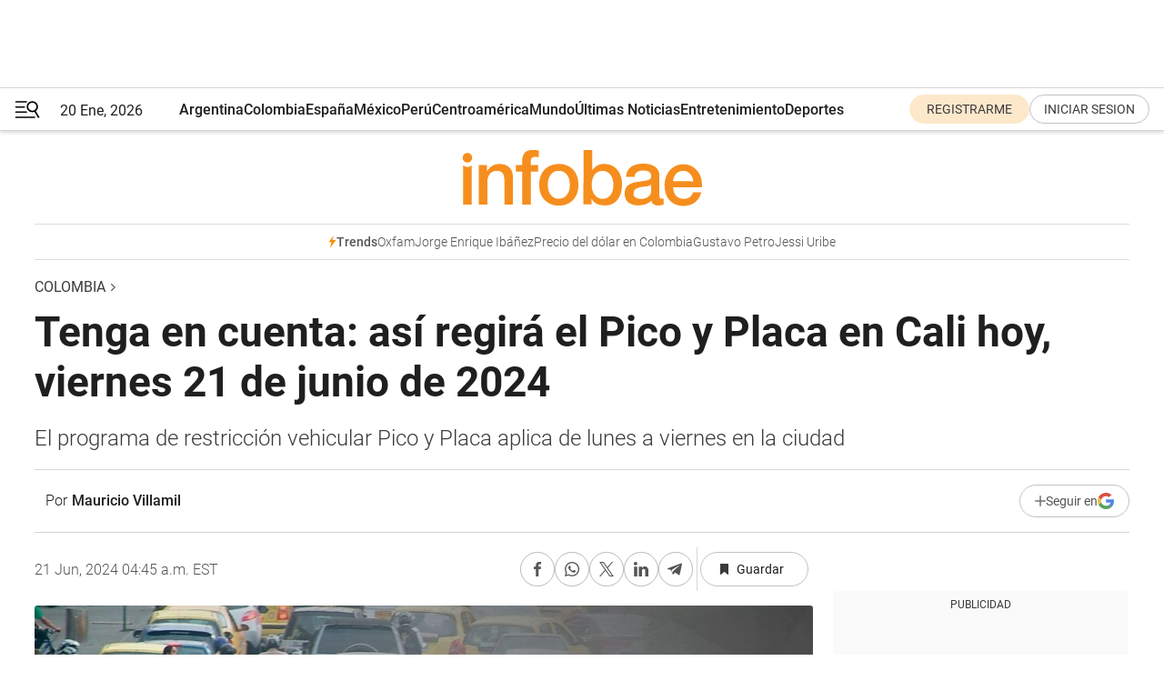

--- FILE ---
content_type: text/html; charset=utf-8
request_url: https://www.infobae.com/colombia/2024/06/21/pico-y-placa-que-autos-no-circulan-en-cali-este-viernes-21-de-junio/
body_size: 43370
content:
<!DOCTYPE html><html lang="es" style="scroll-behavior:smooth"><head><meta charSet="UTF-8"/><meta name="MobileOptimized" content="width"/><meta name="HandheldFriendly" content="true"/><meta name="apple-mobile-web-app-capable" content="yes"/><meta name="apple-mobile-web-app-status-bar-style" content="blank-translucent"/><title>Tenga en cuenta: así regirá el Pico y Placa en Cali hoy, viernes 21 de junio de 2024 - Infobae</title><meta name="title" content="Tenga en cuenta: así regirá el Pico y Placa en Cali hoy, viernes 21 de junio de 2024 - Infobae"/><meta name="description" content="El programa de restricción vehicular Pico y Placa aplica de lunes a viernes en la ciudad"/><meta http-equiv="X-UA-Compatible" content="IE=edge,chrome=1"/><link rel="preload" as="font" type="font/woff2" crossorigin="" fetchpriority="high" href="https://www.infobae.com/assets/fonts/roboto-v30-latin-regular.woff2"/><link rel="preload" as="font" type="font/woff2" crossorigin="" fetchpriority="high" href="https://www.infobae.com/assets/fonts/roboto-v30-latin-300.woff2"/><link rel="preload" as="font" type="font/woff2" crossorigin="" fetchpriority="high" href="https://www.infobae.com/assets/fonts/roboto-v30-latin-500.woff2"/><link rel="preload" as="font" type="font/woff2" crossorigin="" fetchpriority="high" href="https://www.infobae.com/assets/fonts/roboto-v30-latin-700.woff2"/><link rel="preload" as="font" type="font/woff2" crossorigin="" fetchpriority="high" href="https://www.infobae.com/assets/fonts/roboto-v30-latin-italic.woff2"/><link rel="preload" as="font" type="font/woff2" crossorigin="" fetchpriority="high" href="https://www.infobae.com/assets/fonts/roboto-v30-latin-300italic.woff2"/><link rel="preload" as="font" type="font/woff2" crossorigin="" fetchpriority="high" href="https://www.infobae.com/assets/fonts/roboto-v30-latin-500italic.woff2"/><link rel="preload" as="font" type="font/woff2" crossorigin="" fetchpriority="high" href="https://www.infobae.com/assets/fonts/roboto-v30-latin-700italic.woff2"/><link rel="preload" href="/pf/resources/dist/infobae/css/main.css?d=3771" as="style"/><link rel="stylesheet" href="/pf/resources/dist/infobae/css/main.css?d=3771" media="screen, print"/><link rel="manifest" crossorigin="use-credentials" href="/pf/resources/manifest.json?d=3771"/><script type="application/javascript" id="polyfill-script">if(!Array.prototype.includes||!(window.Object && window.Object.assign)||!window.Promise||!window.Symbol||!window.fetch){document.write('<script type="application/javascript" src="/pf/dist/engine/polyfill.js?d=3771&mxId=00000000" defer=""><\/script>')}</script><script id="fusion-engine-react-script" type="application/javascript" src="/pf/dist/engine/react.js?d=3771&amp;mxId=00000000" defer=""></script><script id="fusion-engine-combinations-script" type="application/javascript" src="/pf/dist/components/combinations/default.js?d=3771&amp;mxId=00000000" defer=""></script><link rel="preconnect" href="https://sb.scorecardresearch.com/"/><link rel="preconnect" href="https://www.google-analytics.com/"/><link rel="preconnect" href="https://s.go-mpulse.net/"/><link rel="preconnect" href="https://fundingchoicesmessages.google.com/"/><link rel="preconnect" href="https://stats.g.doubleclick.net/"/><link rel="preconnect" href="https://www.googletagservices.com/"/><link id="fusion-template-styles" rel="stylesheet" type="text/css"/><link rel="preload" as="image" href="https://www.infobae.com/assets/images/logos/logo_infobae_naranja.svg"/><script src="/pf/resources/dist/infobae/js/main.js?d=3771" defer=""></script><script src="https://d1bl11pgu3tw3h.cloudfront.net/vendor/comscore/5.2.0/streamsense.min.js?org=infobae" defer=""></script><script src="https://sb.scorecardresearch.com/beacon.js" defer=""></script><script defer="">var _comscore = _comscore || []; _comscore.push({ c1: "2", c2: "8030908", options: { enableFirstPartyCookie: true, bypassUserConsentRequirementFor1PCookie: true } }); (function () { var s = document.createElement("script"), el = document.getElementsByTagName("script")[0]; s.async = true; s.src = "https://sb.scorecardresearch.com/cs/8030908/beacon.js"; el.parentNode.insertBefore(s, el); })();</script><script defer="">try{(function(i,s,o,g,r,a,m){i["GoogleAnalyticsObject"]=r;i[r]=i[r]||function(){(i[r].q=i[r].q||[]).push(arguments)},i[r].l=1*new Date;a=s.createElement(o),m=s.getElementsByTagName(o)[0];a.async=0;a.src=g;m.parentNode.insertBefore(a,m)})(window,document,"script","https://www.google-analytics.com/analytics.js","ga");ga("create","UA-759511-1","auto");ga("send","pageview");}catch(error){console.log("Error al inicializar gaScript:",error);}</script><script src="https://www.googletagmanager.com/gtag/js?id=G-Q2J791G3GV" async=""></script><script defer="">try{window.dataLayer = window.dataLayer || [];function gtag(){dataLayer.push(arguments);}gtag('js', new Date());gtag('config', 'G-Q2J791G3GV');}catch(error){console.log("Error al inicializar gaScript4:",error);}</script><script id="ebx" src="//applets.ebxcdn.com/ebx.js" async=""></script><script async="" src="https://functions.adnami.io/api/macro/adsm.macro.infobae.com.js"></script><script src="https://accounts.google.com/gsi/client" async="" defer=""></script><script>
  !function(e,o,n,i){if(!e){e=e||{},window.permutive=e,e.q=[];var t=function(){return([1e7]+-1e3+-4e3+-8e3+-1e11).replace(/[018]/g,function(e){return(e^(window.crypto||window.msCrypto).getRandomValues(new Uint8Array(1))[0]&15>>e/4).toString(16)})};e.config=i||{},e.config.apiKey=o,e.config.workspaceId=n,e.config.environment=e.config.environment||"production",(window.crypto||window.msCrypto)&&(e.config.viewId=t());for(var g=["addon","identify","track","trigger","query","segment","segments","ready","on","once","user","consent"],r=0;r<g.length;r++){var w=g[r];e[w]=function(o){return function(){var n=Array.prototype.slice.call(arguments,0);e.q.push({functionName:o,arguments:n})}}(w)}}}(window.permutive,"0cd2c32e-1a14-4e1f-96f0-a022c497b9cb","aa463839-b614-4c77-b5e9-6cdf10e1960c",{"consentRequired": true});
    window.googletag=window.googletag||{},window.googletag.cmd=window.googletag.cmd||[],window.googletag.cmd.push(function(){if(0===window.googletag.pubads().getTargeting("permutive").length){var e=window.localStorage.getItem("_pdfps");window.googletag.pubads().setTargeting("permutive",e?JSON.parse(e):[]);var o=window.localStorage.getItem("permutive-id");o&&(window.googletag.pubads().setTargeting("puid",o),window.googletag.pubads().setTargeting("ptime",Date.now().toString())),window.permutive.config.viewId&&window.googletag.pubads().setTargeting("prmtvvid",window.permutive.config.viewId),window.permutive.config.workspaceId&&window.googletag.pubads().setTargeting("prmtvwid",window.permutive.config.workspaceId)}});
    </script><script async="" src="https://a564e303-c351-48a1-b5d1-38585e343734.edge.permutive.app/aa463839-b614-4c77-b5e9-6cdf10e1960c-web.js"></script><script defer="">try{function classThemeChange(){const e=window.localStorage.getItem("theme"),a=document.querySelector("html");a.classList.contains("dark")||"dark"!==e||a.classList.add("dark"),a.classList.contains("dark")&&""===e&&a.classList.remove("dark")}window.addEventListener("themeChange",classThemeChange),classThemeChange();}catch(error){console.log("Error al inicializar themeJS:", error);}</script><script>try{(function(w,d,s,l,i){w[l]=w[l]||[];w[l].push({'gtm.start': new Date().getTime(),event:'gtm.js'});var f=d.getElementsByTagName(s)[0], j=d.createElement(s),dl=l!='dataLayer'?'&l='+l:'';j.async=true;j.src= 'https://www.googletagmanager.com/gtm.js?id='+i+dl;f.parentNode.insertBefore(j,f); })(window,document,'script','dataLayer','GTM-KTGQDC9');}catch(error){console.log("Error al inicializar gtmScript:",error);}</script><script>
  "undefined"!=typeof window&&(window.googlefc=window.googlefc||{},window.googlefc.callbackQueue=window.googlefc.callbackQueue||[],window.googlefc.callbackQueue.push({CONSENT_DATA_READY(){__tcfapi("addEventListener",2.2,(e,o)=>{if(o){console.log("Success getting consent data");let t=JSON.parse(localStorage.getItem("permutive-consent"));if(e?.gdprApplies){if(console.log("Country applies GDPR"),e?.eventStatus==="useractioncomplete"){console.log("First time modal");let n=e.purpose.consents["1"];n?(console.log("Consent accepted"),window.permutive.consent({opt_in:!0,token:"123"})):(console.log("Consent refused"),window.permutive.consent({opt_in:!1}))}else console.log("Consent already granted, skipping.")}else t?.opt_in?console.log("Consent already accepted for non-GDPR country, skipping."):(console.log("No previous consent found; automatically accepting consent."),window.permutive.consent({opt_in:!0,token:"123"}))}else console.error("Error getting consent data")})}}));
  </script><script defer="">try{!function(f,b,e,v,n,t,s) {if(f.fbq)return;n=f.fbq=function(){n.callMethod? n.callMethod.apply(n,arguments):n.queue.push(arguments)}; if(!f._fbq)f._fbq=n;n.push=n;n.loaded=!0;n.version='2.0'; n.queue=[];t=b.createElement(e);t.async=!0; t.src=v;s=b.getElementsByTagName(e)[0]; s.parentNode.insertBefore(t,s)}(window, document,'script', 'https://connect.facebook.net/en_US/fbevents.js'); fbq('init', '336383993555320'); fbq('track', 'PageView'); fbq('track', 'ViewContent');}catch(error){console.log("Error al inicializar facebookPixelRawCodeScript:",error);}</script><script src="https://cdn.onesignal.com/sdks/web/v16/OneSignalSDK.page.js" defer=""></script><script>const getCountry=(timeZone)=>{switch(timeZone){case 'America/Argentina/Buenos_Aires':case 'America/Argentina/Catamarca':case 'America/Argentina/ComodRivadavia':case 'America/Argentina/Cordoba':case 'America/Argentina/Jujuy':case 'America/Argentina/La_Rioja':case 'America/Argentina/Mendoza':case 'America/Argentina/Rio_Gallegos':case 'America/Argentina/Salta':case 'America/Argentina/San_Juan':case 'America/Argentina/San_Luis':case 'America/Argentina/Tucuman':case 'America/Argentina/Ushuaia':case 'America/Buenos_Aires':case 'America/Catamarca':case 'America/Cordoba':case 'America/Jujuy':case 'America/Mendoza':case 'America/Rosario':return'Argentina';case 'America/Bahia_Banderas':case 'America/Cancun':case 'America/Chihuahua':case 'America/Ciudad_Juarez':case 'America/Ensenada':case 'America/Hermosillo':case 'America/Matamoros':case 'America/Mazatlan':case 'America/Merida':case 'America/Mexico_City':case 'America/Monterrey':case 'America/Ojinaga':case 'America/Santa_Isabel':case 'America/Tijuana':case 'Mexico/BajaNorte':case 'Mexico/BajaSur':case 'Mexico/General':return'México';case 'Africa/Ceuta':case 'Atlantic/Canary':case 'Europe/Madrid':return'España';case 'America/Lima':return'Perú';case 'America/Bogota':return'Colombia';default:return'Otros'}};const country=getCountry(Intl.DateTimeFormat().resolvedOptions().timeZone);const getActionMessage=()=>{if(country==='Argentina'){return'Suscribite a nuestras notificaciones para recibir las últimas noticias de Argentina.'}
          if(country==='Otros'){return'Suscríbete a nuestras notificaciones para recibir las últimas noticias de todos los países.'}
          return'Suscríbete a nuestras notificaciones para recibir las últimas noticias de '+country+'.'};window.OneSignalDeferred=window.OneSignalDeferred||[];window.OneSignalDeferred.push(async(OneSignal)=>{await OneSignal.init({appId:'bef19c97-ed8d-479f-a038-e9d3da77d4c9',safari_web_id:'web.onesignal.auto.364542e4-0165-4e49-b6eb-0136f3f4eaa9',notifyButton:{enable:!1},allowLocalhostAsSecureOrigin:!0,serviceWorkerParam:{scope:'/'},serviceWorkerPath:'OneSignalSDKWorker.js',promptOptions:{slidedown:{prompts:[{type:'push',autoPrompt:!0,text:{actionMessage:getActionMessage(),acceptButton:'Suscribirse',cancelButton:'Después'},},],},},welcomeNotification:{title:'¡Bienvenido!',message:'Gracias por suscribirte a las notificaciones',url:'https://www.infobae.com/',},});OneSignal.User.addTag('region',country)})</script><link rel="dns-prefetch" href="https://sb.scorecardresearch.com/"/><link rel="dns-prefetch" href="https://www.google-analytics.com/"/><link rel="dns-prefetch" href="https://s.go-mpulse.net/"/><link rel="dns-prefetch" href="https://fundingchoicesmessages.google.com/"/><link rel="dns-prefetch" href="https://stats.g.doubleclick.net/"/><link rel="dns-prefetch" href="https://www.googletagservices.com/"/><meta name="viewport" content="width=device-width, initial-scale=1.0, user-scalable=yes, minimum-scale=0.5, maximum-scale=2.0"/><meta name="google-site-verification" content="DqMfuNB2bg-Ou_FEVXxZuzmDpPJ1ZVmOQVvwfJACGmM"/><link rel="canonical" href="https://www.infobae.com/colombia/2024/06/21/pico-y-placa-que-autos-no-circulan-en-cali-este-viernes-21-de-junio/"/><link rel="amphtml" href="https://www.infobae.com/colombia/2024/06/21/pico-y-placa-que-autos-no-circulan-en-cali-este-viernes-21-de-junio/?outputType=amp-type"/><meta property="keywords" content="Pico y Placa,Cali,Alcaldía de Cali,Pico y placa en Cali,colombia-noticias,Noticias"/><meta name="robots" content="index, follow"/><meta name="googlebot" content="index, follow"/><meta name="robots" content="max-image-preview:large"/><meta name="distribution" content="global"/><meta name="rating" content="general"/><meta name="language" content="es_ES"/><link rel="alternate" type="application/rss+xml" title="RSS de Colombia - Infobae" href="https://www.infobae.com/arc/outboundfeeds/rss/category/colombia/"/><meta name="news_keywords" content="Pico y Placa,Cali,Alcaldía de Cali,Pico y placa en Cali,colombia-noticias,Noticias"/><meta property="article:section" content="Colombia"/><meta property="article:published_time" content="2024-06-21T03:31:24.081Z"/><meta property="article:modified_time" content="2024-06-21T08:45:23.393Z"/><meta property="last_updated_date" content="2024-06-21T08:45:23.393Z"/><meta property="article:author" content="https://www.infobae.com/autor/mauricio-villamil/"/><meta property="article:tag" content="Pico y Placa"/><meta property="article:tag" content="Cali"/><meta property="article:tag" content="Alcaldía de Cali"/><meta property="article:tag" content="Pico y placa en Cali"/><meta property="article:tag" content="colombia-noticias"/><meta property="article:tag" content="Noticias"/><meta property="article:opinion" content="false"/><meta name="twitter:card" content="summary_large_image"/><meta name="twitter:creator" content="@infobae"/><meta name="twitter:description" content="El programa de restricción vehicular Pico y Placa aplica de lunes a viernes en la ciudad"/><meta name="twitter:image" content="https://www.infobae.com/resizer/v2/J2POMBIYSFFWZDRENIBHGDD7VI.jpg?auth=fb49a43247245d5c8ea2ef21437d6a8868fa46774e074f05f6f4ab0697bd1730&amp;smart=true&amp;width=1024&amp;height=512&amp;quality=85"/><meta name="twitter:site" content="@infobae"/><meta name="twitter:title" content="Tenga en cuenta: así regirá el Pico y Placa en Cali hoy, viernes 21 de junio de 2024"/><meta property="twitter:domain" content="infobae.com"/><meta property="twitter:url" content="https://www.infobae.com/colombia/2024/06/21/pico-y-placa-que-autos-no-circulan-en-cali-este-viernes-21-de-junio/"/><meta property="og:title" content="Tenga en cuenta: así regirá el Pico y Placa en Cali hoy, viernes 21 de junio de 2024"/><meta property="og:description" content="El programa de restricción vehicular Pico y Placa aplica de lunes a viernes en la ciudad"/><meta property="og:url" content="https://www.infobae.com/colombia/2024/06/21/pico-y-placa-que-autos-no-circulan-en-cali-este-viernes-21-de-junio/"/><meta property="og:type" content="article"/><meta property="og:site_name" content="infobae"/><meta property="og:locale" content="es_LA"/><meta property="og:image" itemProp="image" content="https://www.infobae.com/resizer/v2/J2POMBIYSFFWZDRENIBHGDD7VI.jpg?auth=fb49a43247245d5c8ea2ef21437d6a8868fa46774e074f05f6f4ab0697bd1730&amp;smart=true&amp;width=1200&amp;height=630&amp;quality=85"/><meta property="og:image:width" content="1200"/><meta property="og:image:height" content="630"/><meta property="fb:app_id" content="907935373302455"/><meta property="fb:pages" content="34839376970"/><meta property="fb:pages" content="436205896728888"/><meta property="fb:pages" content="142361755806396"/><meta name="isDFP" content="true"/><meta name="dfpPageType" content="nota"/><meta name="dfp_path" content="infobae/colombia"/><meta property="article:publisher" content="https://www.facebook.com/infobae"/><script type="application/ld+json">{"@context":"https://schema.org","@type":"NewsMediaOrganization","name":"Infobae","description":"El sitio de noticias en español más leído en el mundo. Con redacciones en Ciudad de México, Madrid, Bogotá, Lima y Buenos Aires; y corresponsales en las principales ciudades del mundo.","email":"contacto@infobae.com","url":"https://www.infobae.com","sameAs":["https://www.facebook.com/Infobae/","https://www.youtube.com/@Infobae","https://x.com/infobae","https://es.wikipedia.org/wiki/Infobae","https://whatsapp.com/channel/0029Va4oNEALikgEL4Y8mb2K"],"logo":{"@type":"ImageObject","url":"https://www.infobae.com/resizer/v2/NCYGYV4JW5CQHKEULJMKQU6MZU.png?auth=31eb621d6ad5fda030d6c893a4efe3120a76cc8178216c9c9a07fd3dd89a360f&width=255&height=60&quality=90","height":60,"width":255}}</script><script type="application/ld+json">{"@context":"https://schema.org","@type":"BreadcrumbList","itemListElement":[{"@type":"ListItem","position":1,"item":{"@id":"https://infobae.com","name":"Infobae"}},{"@type":"ListItem","position":2,"item":{"@id":"https://infobae.com/colombia","name":"Colombia"}}]}</script><script type="application/ld+json">{"@context":"https://schema.org","@type":"NewsArticle","headline":"Tenga en cuenta: así regirá el Pico y Placa en Cali hoy, viernes 21 de junio de 2024","description":"El programa de restricción vehicular Pico y Placa aplica de lunes a viernes en la ciudad","articleBody":"Debido a las recientes modificaciones en la aplicación del programa de restricción vehicular conocido como Pico y Placa, es importante conocer qué autos no tienen permitido transitar este viernes 21 de junio en Cali. La Alcaldía de Santiago de Cali detalla que la restricción vehicular depende de la terminación de la placa del automóvil, del tipo de vehículo, el día de la semana y hasta de la hora. Pico y placa hoy Este programa de restricción vehicular tiene como objetivo combatir la contaminación, disminuir el tránsito vehicular y reducir los siniestros automovilísticos en la ciudad. Aquí el calendario de restricciones de este viernes, según el gobierno de Cali. Particulares: 7 y 8. Taxis: No Aplica. Transporte Público Colectivo: 2 y 3. Motos: No Aplica. El horario de la restricción vehicular de Cali comienza a las 6:00 horas y finaliza a las 20:00 horas. ¿Cómo aplica el Pico y Placa? El Pico y Placa, cambia cada seis meses y el pasado 15 de enero, la Secretaría de Movilidad de Cali informó cómo funcionará el programa de restricción vehicular este 2024. El funcionamiento del Pico y Placa depende del día de la semana, así como del último dígito de la placa del auto. Durante el primer semestre del año, los carros cuya placa termina con 9 o 0 no podrán transitar los lunes; con 1 o 2, los martes; con 3 o 4, los miércoles; los 5 o 6, los jueves; y los 7 u 8, los viernes. Mientras que durante el segundo semestre del años, los vehículos con placa con terminación 7 u 8, no podrán circular los lunes; con 9 o 0, los martes; con 1 o 2, los miércoles; los 3 o 4, los jueves; y los 5 o 6, los viernes. Es importante mencionar que esta restricción de tránsito no aplica los los sábados y domingos, tampoco los días festivos establecidos por la ley o cuando excepcionalmente lo establezca la autoridad competente. ¿Qué autos se salvan del Pico y Placa? Diferentes automóviles tienen la posibilidad de no verse afectados por el programa de restricción vehicular, de acuerdo con la Alcaldía de Santiago de Cali. Se trata de los automóviles híbridos y eléctricos, de carga con capacidad mayor o igual a cinco toneladas, oficiales, motocicletas y aquellos cuyos propietarios paguen la tasa por congestión o contaminación. Para que el auto con dichas características pueda exentar el Pico y Placa debe de presentar una solicitud dirigida a la Secretaría de Movilidad del Distrito Especial de Santiago de Cali, cumplir con los requisitos o procedimientos establecidos. Pico y Placa: ¿Qué sanciones hay? Los automovilistas que quebranten el programa de Pico y Placa serán merecedores de una sanción económica. La multa vigente, de acuerdo con la Alcaldía de Santiago de Cali, es de 560.000 pesos.","url":"https://www.infobae.com/colombia/2024/06/21/pico-y-placa-que-autos-no-circulan-en-cali-este-viernes-21-de-junio/","dateCreated":"2024-06-21T03:31:13Z","dateModified":"2024-06-21T08:45:23Z","datePublished":"2024-06-21T03:31:24Z","mainEntityOfPage":{"@type":"WebPage","@id":"https://www.infobae.com/colombia/2024/06/21/pico-y-placa-que-autos-no-circulan-en-cali-este-viernes-21-de-junio/"},"articleSection":"Colombia","creator":{"@type":"Person","name":"Mauricio Villamil","url":"https://www.infobae.com/autor/mauricio-villamil/"},"keywords":"Pico y Placa,Cali,Alcaldía de Cali,Pico y placa en Cali,colombia-noticias,Noticias","isAccessibleForFree":true,"copyrightYear":2024,"copyrightHolder":{"@type":"Organization","name":"Infobae","url":"https://www.infobae.com"},"inLanguage":"es-CO","contentLocation":{"@type":"Place","name":"Colombia"},"publisher":{"@type":"Organization","name":"infobae","logo":{"@type":"ImageObject","url":"https://www.infobae.com/resizer/v2/NCYGYV4JW5CQHKEULJMKQU6MZU.png?auth=31eb621d6ad5fda030d6c893a4efe3120a76cc8178216c9c9a07fd3dd89a360f&width=255&height=60&quality=90","height":60,"width":255}},"author":{"@type":"Person","name":"Mauricio Villamil","url":"https://www.infobae.com/autor/mauricio-villamil/"},"image":[{"@type":"ImageObject","url":"https://www.infobae.com/resizer/v2/J2POMBIYSFFWZDRENIBHGDD7VI.jpg?auth=fb49a43247245d5c8ea2ef21437d6a8868fa46774e074f05f6f4ab0697bd1730&smart=true&width=1200&height=675&quality=85","width":1200,"height":675},{"@type":"ImageObject","url":"https://www.infobae.com/resizer/v2/J2POMBIYSFFWZDRENIBHGDD7VI.jpg?auth=fb49a43247245d5c8ea2ef21437d6a8868fa46774e074f05f6f4ab0697bd1730&smart=true&width=1200&height=900&quality=85","width":1200,"height":900},{"@type":"ImageObject","url":"https://www.infobae.com/resizer/v2/J2POMBIYSFFWZDRENIBHGDD7VI.jpg?auth=fb49a43247245d5c8ea2ef21437d6a8868fa46774e074f05f6f4ab0697bd1730&smart=true&width=1200&height=1200&quality=85","width":1200,"height":1200}]}</script><link rel="shortcut icon" type="image/x-icon" href="/pf/resources/favicon/favicon-32x32.png?d=3771"/><link rel="icon" sizes="16x16" type="image/png" href="/pf/resources/favicon/favicon-16x16.png?d=3771"/><link rel="icon" type="image/png" sizes="32x32" href="/pf/resources/favicon/favicon-32x32.png?d=3771"/><link rel="apple-touch-icon" href="/pf/resources/favicon/apple-touch-icon.png?d=3771"/><link rel="apple-touch-icon-precomposed" href="/pf/resources/favicon/apple-touch-icon-precomposed.png?d=3771"/><link rel="apple-touch-icon-120x120" href="/pf/resources/favicon/apple-touch-icon-120x120.png?d=3771"/><link rel="apple-touch-icon-120x120-precomposed" href="/pf/resources/favicon/apple-touch-icon-120x120-precomposed.png?d=3771"/><link rel="apple-touch-icon-152x152" href="/pf/resources/favicon/apple-touch-icon-152x152.png?d=3771"/><link rel="apple-touch-icon-152x152-precomposed" href="/pf/resources/favicon/apple-touch-icon-152x152-precomposed.png?d=3771"/><link rel="shortcut icon" sizes="192x192" href="/pf/resources/favicon/android-chrome-192x192.png?d=3771"/><link rel="shortcut icon" sizes="512x512" href="/pf/resources/favicon/android-chrome-512x512.png?d=3771"/><script async="" src="https://www.google.com/adsense/search/ads.js"></script><script>
        (function(g,o){
          g[o] = g[o] || function () {
            (g[o]['q'] = g[o]['q'] || []).push(arguments)
          }, g[o]['t'] = 1 * new Date
        })(window,'_googCsa');
      </script>
<script>(window.BOOMR_mq=window.BOOMR_mq||[]).push(["addVar",{"rua.upush":"false","rua.cpush":"true","rua.upre":"false","rua.cpre":"true","rua.uprl":"false","rua.cprl":"false","rua.cprf":"false","rua.trans":"SJ-d00299d3-40c4-442a-9395-dc0bcc42effc","rua.cook":"false","rua.ims":"false","rua.ufprl":"false","rua.cfprl":"true","rua.isuxp":"false","rua.texp":"norulematch","rua.ceh":"false","rua.ueh":"false","rua.ieh.st":"0"}]);</script>
                              <script>!function(e){var n="https://s.go-mpulse.net/boomerang/";if("False"=="True")e.BOOMR_config=e.BOOMR_config||{},e.BOOMR_config.PageParams=e.BOOMR_config.PageParams||{},e.BOOMR_config.PageParams.pci=!0,n="https://s2.go-mpulse.net/boomerang/";if(window.BOOMR_API_key="C7HNE-7B57D-WM7L2-K2VFG-FX3EW",function(){function e(){if(!o){var e=document.createElement("script");e.id="boomr-scr-as",e.src=window.BOOMR.url,e.async=!0,i.parentNode.appendChild(e),o=!0}}function t(e){o=!0;var n,t,a,r,d=document,O=window;if(window.BOOMR.snippetMethod=e?"if":"i",t=function(e,n){var t=d.createElement("script");t.id=n||"boomr-if-as",t.src=window.BOOMR.url,BOOMR_lstart=(new Date).getTime(),e=e||d.body,e.appendChild(t)},!window.addEventListener&&window.attachEvent&&navigator.userAgent.match(/MSIE [67]\./))return window.BOOMR.snippetMethod="s",void t(i.parentNode,"boomr-async");a=document.createElement("IFRAME"),a.src="about:blank",a.title="",a.role="presentation",a.loading="eager",r=(a.frameElement||a).style,r.width=0,r.height=0,r.border=0,r.display="none",i.parentNode.appendChild(a);try{O=a.contentWindow,d=O.document.open()}catch(_){n=document.domain,a.src="javascript:var d=document.open();d.domain='"+n+"';void(0);",O=a.contentWindow,d=O.document.open()}if(n)d._boomrl=function(){this.domain=n,t()},d.write("<bo"+"dy onload='document._boomrl();'>");else if(O._boomrl=function(){t()},O.addEventListener)O.addEventListener("load",O._boomrl,!1);else if(O.attachEvent)O.attachEvent("onload",O._boomrl);d.close()}function a(e){window.BOOMR_onload=e&&e.timeStamp||(new Date).getTime()}if(!window.BOOMR||!window.BOOMR.version&&!window.BOOMR.snippetExecuted){window.BOOMR=window.BOOMR||{},window.BOOMR.snippetStart=(new Date).getTime(),window.BOOMR.snippetExecuted=!0,window.BOOMR.snippetVersion=12,window.BOOMR.url=n+"C7HNE-7B57D-WM7L2-K2VFG-FX3EW";var i=document.currentScript||document.getElementsByTagName("script")[0],o=!1,r=document.createElement("link");if(r.relList&&"function"==typeof r.relList.supports&&r.relList.supports("preload")&&"as"in r)window.BOOMR.snippetMethod="p",r.href=window.BOOMR.url,r.rel="preload",r.as="script",r.addEventListener("load",e),r.addEventListener("error",function(){t(!0)}),setTimeout(function(){if(!o)t(!0)},3e3),BOOMR_lstart=(new Date).getTime(),i.parentNode.appendChild(r);else t(!1);if(window.addEventListener)window.addEventListener("load",a,!1);else if(window.attachEvent)window.attachEvent("onload",a)}}(),"".length>0)if(e&&"performance"in e&&e.performance&&"function"==typeof e.performance.setResourceTimingBufferSize)e.performance.setResourceTimingBufferSize();!function(){if(BOOMR=e.BOOMR||{},BOOMR.plugins=BOOMR.plugins||{},!BOOMR.plugins.AK){var n="true"=="true"?1:0,t="",a="aoieujqx3t3as2lpijva-f-f920f3992-clientnsv4-s.akamaihd.net",i="false"=="true"?2:1,o={"ak.v":"39","ak.cp":"619111","ak.ai":parseInt("650669",10),"ak.ol":"0","ak.cr":8,"ak.ipv":4,"ak.proto":"h2","ak.rid":"2ab9f673","ak.r":42198,"ak.a2":n,"ak.m":"dscr","ak.n":"ff","ak.bpcip":"3.144.74.0","ak.cport":48128,"ak.gh":"23.66.232.9","ak.quicv":"","ak.tlsv":"tls1.3","ak.0rtt":"","ak.0rtt.ed":"","ak.csrc":"-","ak.acc":"","ak.t":"1768899178","ak.ak":"hOBiQwZUYzCg5VSAfCLimQ==SoMbGUFSHC3tL4CJxidNeg7YPIqu7b5Y93q6mQe5bxQ1UvJsvg5UAv5AN8AaaWP61KiFI0WCCIp4xjLSRCWq3Nj/1iaaTActMg0c9FKex9dpucDV1Vv749EQToGjjq4pVx4lpcS0facCtWLzjMr+zKYa5GEVsZ29lOEZpxQQs2PLrFbz1FmmjuWeKEs8N/KoPocZb3+FHAK7PvLYnx1w8Cw2gPeYRfaaYaYinQdqxlNXma48RPk2h405b0IOvLC5Kvp7icJDswpMFsfpEhCwvHxKjwj18Zne0UFPOyonSjDTF7UxDB8aWQpMVUVQxwJp+qeToIXIwEzttqUB69qscz/kW0Ss/+Ylxh4Z6F0M5wpmS3fouGME8KOJJVF+TinFJd9FeqKCQpg/oR+9xKphaoHBi7kLB1zeevzy7mgZ+Ao=","ak.pv":"135","ak.dpoabenc":"","ak.tf":i};if(""!==t)o["ak.ruds"]=t;var r={i:!1,av:function(n){var t="http.initiator";if(n&&(!n[t]||"spa_hard"===n[t]))o["ak.feo"]=void 0!==e.aFeoApplied?1:0,BOOMR.addVar(o)},rv:function(){var e=["ak.bpcip","ak.cport","ak.cr","ak.csrc","ak.gh","ak.ipv","ak.m","ak.n","ak.ol","ak.proto","ak.quicv","ak.tlsv","ak.0rtt","ak.0rtt.ed","ak.r","ak.acc","ak.t","ak.tf"];BOOMR.removeVar(e)}};BOOMR.plugins.AK={akVars:o,akDNSPreFetchDomain:a,init:function(){if(!r.i){var e=BOOMR.subscribe;e("before_beacon",r.av,null,null),e("onbeacon",r.rv,null,null),r.i=!0}return this},is_complete:function(){return!0}}}}()}(window);</script></head><body class="nd-body"><noscript><img src="https://sb.scorecardresearch.com/p?c1=2&amp;c2=8030908&amp;cv=4.4.0&amp;cj=1"/></noscript><noscript><iframe src="https://www.googletagmanager.com/ns.html?id=GTM-KTGQDC9" height="0" width="0" style="display:none;visibility:hidden"></iframe></noscript><noscript><img height="1" width="1" style="display:none" src="https://www.facebook.com/tr?id=336383993555320&ev=PageView&noscript=1"/></noscript><div id="fusion-app" class="fusion-app | infobae grid"><div class="article-right-rail-centered "><div class="article-right-rail-centered-layout "><nav><div class="interstitial_800x600 ad-wrapper"><div id="infobae_colombia_nota_interstitial_800x600" class="ad-interstitial-bg hide"></div><div class="dfpAd ad-interstitial"><button id="infobae_colombia_nota_interstitial_800x600_close" aria-label="infobae_colombia_nota_interstitial_800x600" class="close_ad hide"><i class="close"></i></button><div id="infobae/colombia/nota/interstitial_800x600" class="infobae/colombia/nota/interstitial_800x600 arcad"></div></div></div><div style="position:relative"><div class="masthead-navbar " id="mastheadnavbar"><div class="site-header" id="siteheader"><div class="sticky-navbar-ad-container"><div class="top_banner_970x80 ad-wrapper"><div class="dfpAd ad-top-banner"><div id="infobae/colombia/nota/top_banner_970x80" class="infobae/colombia/nota/top_banner_970x80 arcad"></div></div></div></div><div class="sectionnav-container"><span aria-label="Menu" class="hamburger hamburger-wrapper close" role="button" tabindex="-1"><svg viewBox="0 0 28 20" id="hamburger-icon" xmlns="http://www.w3.org/2000/svg" class="hamburger-icon" data-name="hamburger-icon" fill=""><path d="M27.8061 18.2936L23.9009 11.7199C26.6545 9.62581 27.2345 5.75713 25.1799 2.96266C23.0598 0.111715 18.9446 -0.552677 15.9985 1.50445C14.5751 2.49996 13.6279 3.97419 13.3517 5.66252C13.0628 7.34757 13.4737 9.04405 14.498 10.4274C16.2587 12.8169 19.499 13.7133 22.2858 12.6261L26.1944 19.1875C26.3514 19.4517 26.5513 19.6089 26.7784 19.668C26.9927 19.7238 27.2342 19.6816 27.4707 19.5593C28.2062 19.1465 28.0218 18.6387 27.8221 18.2846L27.8061 18.2936ZM24.3917 7.88058C24.0673 9.0572 23.2806 10.0477 22.1932 10.6578C21.1218 11.259 19.8172 11.4316 18.6191 11.1196C16.1094 10.466 14.6138 7.94849 15.2862 5.50947C15.9587 3.07045 18.5492 1.61694 21.0589 2.27047C23.5686 2.92401 25.0642 5.44156 24.3917 7.88058Z" fill=""></path><path d="M0 1.129C0 0.675362 0.371315 0.307617 0.829355 0.307617H12.9866C13.4446 0.307617 13.8159 0.675362 13.8159 1.129C13.8159 1.58264 13.4446 1.95038 12.9866 1.95038H0.829355C0.371315 1.95038 0 1.58264 0 1.129ZM0 7.04295C0 6.58931 0.371315 6.22157 0.829355 6.22157H10.5951C11.0531 6.22157 11.4245 6.58931 11.4245 7.04295C11.4245 7.49659 11.0531 7.86433 10.5951 7.86433H0.829355C0.371315 7.86433 0 7.49659 0 7.04295ZM0 12.9569C0 12.5033 0.371315 12.1355 0.829355 12.1355H12.9866C13.4446 12.1355 13.8159 12.5033 13.8159 12.9569C13.8159 13.4105 13.4446 13.7783 12.9866 13.7783H0.829355C0.371315 13.7783 0 13.4105 0 12.9569ZM0 18.8709C0 18.4172 0.371315 18.0495 0.829355 18.0495H22.4792C22.9372 18.0495 23.3086 18.4172 23.3086 18.8709C23.3086 19.3245 22.9372 19.6922 22.4792 19.6922H0.829355C0.371315 19.6922 0 19.3245 0 18.8709Z" fill=""></path></svg></span><a aria-label="infobae" class="site-logo" href="https://www.infobae.com/"><span class="site-logo"><img alt="Infobae" class="logo-image" height="25px" src="https://www.infobae.com/assets/images/logos/logo_infobae_naranja.svg" width="105px" fetchpriority="high" loading="eager"/></span></a><p class="date-info">20 Ene, 2026</p><div class="login-register-container"></div></div></div><nav class="content side-menu" id="side-menu" style="top:undefinedpx;height:calc(100vh - undefinedpx)"><div class="side-menu-sticky-items"><div class="queryly_searchicon_img"><label for="queryly_toggle" id="queryly-label"><button>Buscar en todo el sitio<svg id="search-icon" data-name="search-icon" xmlns="http://www.w3.org/2000/svg" viewBox="0 0 30 30"><path d="M20.35,17.59a10.43,10.43,0,1,0-3.21,3l7.7,7.65a2.19,2.19,0,1,0, 3.17-3l-.08-.07Zm-8.53.72a6.74,6.74,0,1,1,6.74-6.75,6.74,6.74,0,0,1-6.74,6.75Zm0,0"></path></svg></button></label></div></div><div class="dropdown"><div id="dropdown-item-ctn0" class="dropdown-item-ctn"><a class="item non-bold" href="https://www.infobae.com/?noredirect" rel="noopener noreferrer">Argentina</a></div><div id="dropdown-body0" class="dropdown-body"></div></div><div class="dropdown"><div id="dropdown-item-ctn2" class="dropdown-item-ctn"><a class="item non-bold" href="https://www.infobae.com/colombia/" rel="noopener noreferrer">Colombia</a></div><div id="dropdown-body2" class="dropdown-body"></div></div><div class="dropdown"><div id="dropdown-item-ctn4" class="dropdown-item-ctn"><a class="item non-bold" href="https://www.infobae.com/espana/" rel="noopener noreferrer">España</a></div><div id="dropdown-body4" class="dropdown-body"></div></div><div class="dropdown"><div id="dropdown-item-ctn6" class="dropdown-item-ctn"><a class="item non-bold" href="https://www.infobae.com/mexico/" rel="noopener noreferrer">México</a></div><div id="dropdown-body6" class="dropdown-body"></div></div><div class="dropdown"><div id="dropdown-item-ctn8" class="dropdown-item-ctn"><a class="item non-bold" href="https://www.infobae.com/peru/" rel="noopener noreferrer">Perú</a></div><div id="dropdown-body8" class="dropdown-body"></div></div><div class="dropdown"><div id="dropdown-item-ctn10" class="dropdown-item-ctn"><a class="item non-bold" href="https://www.infobae.com/centroamerica/" rel="noopener noreferrer">Centroamérica</a></div><div id="dropdown-body10" class="dropdown-body"></div></div><div class="dropdown"><div id="dropdown-item-ctn12" class="dropdown-item-ctn"><a class="item" href="https://www.infobae.com/america/" rel="noopener noreferrer">Mundo</a><div aria-label="Menu Item" class="icon-dropdown" role="button" tabindex="-1"><svg id="down-icon0" width="12" height="12" viewBox="0 0 12 8" fill="none" xmlns="http://www.w3.org/2000/svg" class="icon-drop "><path d="M-9.87742e-07 1.167C-9.69427e-07 0.748023 0.335182 0.41284 0.754162 0.41284C0.969636 0.41284 1.17314 0.496636 1.31679 0.652256L5.98541 5.72789L10.654 0.652257C10.9294 0.341015 11.4082 0.293132 11.7314 0.568461C12.0546 0.84379 12.0905 1.32262 11.8152 1.64584C11.8032 1.65781 11.7913 1.68175 11.7793 1.69372L6.54804 7.36789C6.26074 7.67913 5.78191 7.6911 5.47067 7.41577C5.4587 7.4038 5.44673 7.39183 5.42278 7.36789L0.203504 1.68175C0.071824 1.5381 -9.96114e-07 1.35853 -9.87742e-07 1.167Z" fill="#9B9B9B"></path></svg></div></div><div id="dropdown-body12" class="dropdown-body"><a class="dropdown-item" href="https://www.infobae.com/venezuela/"><span class="dropdown-submenu">Venezuela</span></a><a class="dropdown-item" href="https://www.infobae.com/economist/"><span class="dropdown-submenu">The economist</span></a><a class="dropdown-item" href="https://www.infobae.com/wapo/"><span class="dropdown-submenu">The Washington Post</span></a><a class="dropdown-item" href="https://www.infobae.com/america/realeza/"><span class="dropdown-submenu">Realeza</span></a><a class="dropdown-item" href="https://www.infobae.com/america/opinion/"><span class="dropdown-submenu">Opinión</span></a></div></div><div class="dropdown"><div id="dropdown-item-ctn14" class="dropdown-item-ctn"><a class="item non-bold" href="https://www.infobae.com/colombia/ultimas-noticias/" rel="noopener noreferrer">Últimas Noticias</a></div><div id="dropdown-body14" class="dropdown-body"></div></div><div class="dropdown"><div id="dropdown-item-ctn16" class="dropdown-item-ctn"><a class="item non-bold" href="https://www.infobae.com/tag/colombia-entretenimiento/" rel="noopener noreferrer">Entretenimiento</a></div><div id="dropdown-body16" class="dropdown-body"></div></div><div class="dropdown"><div id="dropdown-item-ctn18" class="dropdown-item-ctn"><a class="item non-bold" href="https://www.infobae.com/colombia/deportes/" rel="noopener noreferrer">Deportes</a></div><div id="dropdown-body18" class="dropdown-body"></div></div><div class="dropdown"><div id="dropdown-item-ctn20" class="dropdown-item-ctn"><a class="item non-bold" href="https://www.infobae.com/tag/colombia-violencia/" rel="noopener noreferrer">Violencia</a></div><div id="dropdown-body20" class="dropdown-body"></div></div><div class="dropdown"><div id="dropdown-item-ctn22" class="dropdown-item-ctn"><a class="item non-bold" href="https://www.infobae.com/cultura/" rel="noopener noreferrer">Cultura</a></div><div id="dropdown-body22" class="dropdown-body"></div></div><div class="dropdown"><div id="dropdown-item-ctn24" class="dropdown-item-ctn"><a class="item non-bold" href="https://www.infobae.com/que-puedo-ver/" rel="noopener noreferrer">Qué puedo ver</a></div><div id="dropdown-body24" class="dropdown-body"></div></div><div class="dropdown"><div id="dropdown-item-ctn26" class="dropdown-item-ctn"><a class="item" href="https://www.infobae.com/tendencias/" rel="noopener noreferrer">Tendencias</a><div aria-label="Menu Item" class="icon-dropdown" role="button" tabindex="-1"><svg id="down-icon0" width="12" height="12" viewBox="0 0 12 8" fill="none" xmlns="http://www.w3.org/2000/svg" class="icon-drop "><path d="M-9.87742e-07 1.167C-9.69427e-07 0.748023 0.335182 0.41284 0.754162 0.41284C0.969636 0.41284 1.17314 0.496636 1.31679 0.652256L5.98541 5.72789L10.654 0.652257C10.9294 0.341015 11.4082 0.293132 11.7314 0.568461C12.0546 0.84379 12.0905 1.32262 11.8152 1.64584C11.8032 1.65781 11.7913 1.68175 11.7793 1.69372L6.54804 7.36789C6.26074 7.67913 5.78191 7.6911 5.47067 7.41577C5.4587 7.4038 5.44673 7.39183 5.42278 7.36789L0.203504 1.68175C0.071824 1.5381 -9.96114e-07 1.35853 -9.87742e-07 1.167Z" fill="#9B9B9B"></path></svg></div></div><div id="dropdown-body26" class="dropdown-body"><a class="dropdown-item" href="https://www.infobae.com/tendencias/estar-mejor/"><span class="dropdown-submenu">Estar Mejor</span></a></div></div><div class="dropdown"><div id="dropdown-item-ctn28" class="dropdown-item-ctn"><a class="item non-bold" href="https://www.infobae.com/podcasts/" rel="noopener noreferrer">Podcasts</a></div><div id="dropdown-body28" class="dropdown-body"></div></div><div class="dropdown"><div id="dropdown-item-ctn30" class="dropdown-item-ctn"><a class="item non-bold" href="https://www.infobae.com/malditos-nerds/" rel="noopener noreferrer">Malditos Nerds</a></div><div id="dropdown-body30" class="dropdown-body"></div></div><div class="dropdown"><div id="dropdown-item-ctn32" class="dropdown-item-ctn"><a class="item non-bold" href="https://www.infobae.com/salud/" rel="noopener noreferrer">Salud</a></div><div id="dropdown-body32" class="dropdown-body"></div></div><div class="dropdown"><div id="dropdown-item-ctn34" class="dropdown-item-ctn"><a class="item non-bold" href="https://www.infobae.com/tecno/" rel="noopener noreferrer">Tecno</a></div><div id="dropdown-body34" class="dropdown-body"></div></div><div class="dark-mode-btn "><div class="dark-mode-btn__container "><div class="dark-mode-btn__toggler "><div class="dark-mode-btn__circle "></div><svg class="light-icon" width="12" height="12" viewBox="0 0 12 12" fill="none" xmlns="http://www.w3.org/2000/svg"><path d="M12 6.10608C11.8953 6.34856 11.7107 6.445 11.4462 6.43122C11.2092 6.41745 10.9722 6.43122 10.738 6.42847C10.4762 6.42847 10.2861 6.24385 10.2861 6.00137C10.2861 5.75614 10.4762 5.57703 10.738 5.57428C10.975 5.57428 11.2119 5.5853 11.4462 5.57152C11.7107 5.55499 11.8925 5.65418 12 5.89666V6.11159V6.10608Z" fill="#1F1F1F"></path><path d="M5.89114 12C5.64866 11.8953 5.55222 11.7107 5.566 11.4462C5.57978 11.2092 5.566 10.9722 5.56876 10.738C5.56876 10.4762 5.75337 10.2861 5.99585 10.2861C6.23833 10.2861 6.42295 10.4762 6.42295 10.738C6.42295 10.975 6.41192 11.2119 6.4257 11.4462C6.44223 11.7107 6.34304 11.8925 6.10056 12H5.88563H5.89114Z" fill="#1F1F1F"></path><path d="M5.99859 2.57084C7.89158 2.57084 9.43188 4.11389 9.42636 6.00414C9.42361 7.88887 7.88331 9.42642 5.99859 9.42642C4.10835 9.42642 2.5653 7.88336 2.57081 5.99036C2.57357 4.10563 4.11386 2.56808 5.99859 2.56808V2.57084ZM6.00685 3.42778C4.5878 3.42503 3.43051 4.57681 3.42775 5.99036C3.425 7.40942 4.57678 8.56672 5.99032 8.56947C7.40938 8.57223 8.56666 7.42045 8.56942 6.00414C8.57218 4.58508 7.4204 3.42778 6.0041 3.42503L6.00685 3.42778Z" fill="#1F1F1F"></path><path d="M6.42851 0.856948C6.42851 0.994721 6.42851 1.13249 6.42851 1.27302C6.423 1.52377 6.24114 1.7139 6.00417 1.7139C5.7672 1.7139 5.57708 1.52652 5.57432 1.27853C5.57157 0.997476 5.57157 0.716419 5.57432 0.435362C5.57432 0.184616 5.76445 0 6.00417 0C6.23563 0 6.423 0.187371 6.42851 0.429852C6.43127 0.573135 6.42851 0.716419 6.42851 0.856948Z" fill="#1F1F1F"></path><path d="M0.851433 6.4285C0.713661 6.4285 0.575889 6.4285 0.435361 6.4285C0.18737 6.42299 0 6.23562 0 5.9959C0 5.75617 0.18737 5.57431 0.440872 5.57155C0.716416 5.5688 0.994717 5.57155 1.27026 5.57155C1.52101 5.57155 1.71113 5.75893 1.71389 5.9959C1.71389 6.23838 1.52652 6.42575 1.26475 6.4285C1.12698 6.4285 0.989206 6.4285 0.848678 6.4285H0.851433Z" fill="#1F1F1F"></path><path d="M1.6312 2.11615C1.63671 1.88745 1.71662 1.75519 1.87368 1.67804C2.03074 1.60088 2.19607 1.60915 2.32558 1.72763C2.52672 1.90949 2.71961 2.10238 2.90422 2.30352C3.05301 2.4661 3.03097 2.7196 2.87667 2.87391C2.7196 3.02821 2.46886 3.05025 2.30629 2.90146C2.1079 2.72235 1.92053 2.52947 1.73867 2.33384C1.67805 2.26495 1.65325 2.163 1.63396 2.11891L1.6312 2.11615Z" fill="#1F1F1F"></path><path d="M9.8865 1.63127C10.1152 1.63953 10.2475 1.71944 10.3246 1.8765C10.4018 2.03632 10.388 2.19889 10.2695 2.32564C10.0877 2.52679 9.89477 2.71967 9.69362 2.90153C9.52829 3.05033 9.27755 3.02553 9.12324 2.86847C8.96894 2.71141 8.9524 2.46066 9.1012 2.29809C9.28306 2.10245 9.47319 1.91232 9.66882 1.73322C9.73495 1.6726 9.83966 1.65055 9.8865 1.63127Z" fill="#1F1F1F"></path><path d="M1.63124 9.87282C1.65604 9.82597 1.69186 9.71576 1.7635 9.6386C1.92332 9.4595 2.09691 9.29141 2.27326 9.12609C2.44961 8.95525 2.70587 8.96076 2.87395 9.12609C3.04203 9.29141 3.04754 9.55043 2.8767 9.72678C2.70862 9.90313 2.53503 10.0767 2.35592 10.2476C2.22091 10.3771 2.05558 10.4074 1.88474 10.3302C1.71942 10.2558 1.63675 10.1208 1.62849 9.87557L1.63124 9.87282Z" fill="#1F1F1F"></path><path d="M10.3716 9.89209C10.3605 10.1208 10.2779 10.2531 10.1208 10.3275C9.96099 10.4019 9.80117 10.3881 9.67167 10.2696C9.47603 10.0877 9.28591 9.90036 9.10405 9.70197C8.94974 9.53389 8.97178 9.27763 9.13436 9.12057C9.29142 8.96902 9.54216 8.95248 9.70473 9.10403C9.89762 9.28314 10.085 9.46775 10.2613 9.66339C10.3247 9.73503 10.3495 9.8425 10.3716 9.89209Z" fill="#1F1F1F"></path></svg><svg class="dark-icon" width="12" height="12" viewBox="0 0 12 12" fill="none" xmlns="http://www.w3.org/2000/svg"><path d="M0 5.6173C0.0203122 5.43051 0.0372386 5.24373 0.0643215 5.06034C0.314839 3.37929 1.12056 2.02766 2.4747 1.00545C3.0773 0.550379 3.74422 0.227753 4.46869 0.0205937C4.65488 -0.0337432 4.83769 0.0205937 4.93925 0.17002C5.0442 0.319447 5.04081 0.492646 4.90878 0.659052C4.52624 1.14129 4.25202 1.67447 4.09968 2.27218C3.82885 3.33175 3.90671 4.36075 4.36374 5.3558C4.84785 6.40178 5.62648 7.15571 6.67594 7.61078C7.44104 7.94359 8.24337 8.04887 9.07278 7.93341C9.89881 7.81794 10.6267 7.48852 11.28 6.97232C11.3647 6.9044 11.473 6.83988 11.578 6.8229C11.8589 6.77875 12.0519 7.00628 11.9876 7.28136C11.754 8.25264 11.3241 9.12542 10.6673 9.88274C9.8785 10.7929 8.90352 11.4279 7.74572 11.7506C5.92101 12.26 4.20463 11.9917 2.64059 10.9219C1.29998 10.005 0.470565 8.72808 0.128643 7.13533C0.0744772 6.88742 0.0575511 6.63272 0.0236975 6.38141C0.0169267 6.34066 0.0101555 6.2999 0.0033848 6.25575C0.0033848 6.0452 0.0033848 5.83125 0.0033848 5.62069L0 5.6173ZM3.63589 1.2228C1.77732 2.17709 0.51119 4.33359 0.897122 6.72441C1.28644 9.1424 3.23303 10.9491 5.68742 11.1563C8.04025 11.3566 9.99699 9.95746 10.8399 8.24584C8.6293 9.16617 6.55069 8.9692 4.80045 7.26778C3.04683 5.55956 2.78277 3.48118 3.63927 1.2228H3.63589Z" fill="white"></path>;</svg></div></div></div></nav><nav class="right-panel " id="right-panel" style="height:calc(100vh - undefinedpx)"><div class="right-panel__header"><div class="right-panel__user-data"><div class="right-panel__content-avatar"><div class="user-default-avatar-ctn"><svg class="user-default-avatar" viewBox="0 0 32 32" fill="none" xmlns="http://www.w3.org/2000/svg"><path d="M24.544 27.9848C24.544 26.7713 24.5689 25.6161 24.544 24.4608C24.411 21.9425 22.3996 19.9311 19.8813 19.8064C17.3381 19.7649 14.7948 19.7649 12.2515 19.8064C9.63345 19.8563 7.51406 21.9674 7.44757 24.5855C7.42264 25.5745 7.43926 26.5636 7.43095 27.5443V28.0263C3.00101 24.8764 0.665526 19.5405 1.34706 14.1464C2.36935 6.05951 9.75812 0.32469 17.845 1.34698C23.8292 2.10331 28.7578 6.4252 30.2788 12.2681C31.8496 18.194 29.564 24.4691 24.544 27.9848M15.9833 6.50001C13.1575 6.50832 10.8801 8.80225 10.8885 11.6281C10.8968 14.4539 13.1907 16.7313 16.0165 16.7229C18.8424 16.7146 21.1197 14.4207 21.1114 11.5949C21.1114 11.5949 21.1114 11.5865 21.1114 11.5782C21.0948 8.76069 18.8008 6.4917 15.9833 6.50001" fill="#D5D5D5"></path><circle cx="16" cy="16" r="15.75" stroke="#777777" stroke-width="0.5"></circle></svg></div></div><div class="right-panel__content-info"><span>Bienvenido</span><span>Por favor, ingresa a tu cuenta.</span></div></div><div class="right-panel__auth-buttons"><button aria-label="Registrarme" class="right-panel__auth-buttons-register">REGISTRARME</button><button aria-label="Iniciar sesión" class="right-panel__auth-buttons-login">INICIAR SESIÓN</button></div></div></nav></div></div><div class="width_full" style="height:falsepx"></div></nav><div class="article-right-rail-centered-content"><aside class="article-right-rail-centered-left-span span-rail" data-element="span-rail"><div class="span-section"><div class="megalateral_2_250x600 ad-wrapper ad-desktop"><div class="dfpAd ad-megalateral"><div id="infobae/colombia/nota/megalateral_2_250x600" class="infobae/colombia/nota/megalateral_2_250x600 arcad"></div></div></div></div></aside><div class="article-right-rail-centered-layout-body "><div class="top page-container"><div class="masthead-header"><div class="mhh-new"><div id="fusion-static-enter:static-masthead-header" style="display:none" data-fusion-component="static-masthead-header" data-persistent-entry="true"></div><a aria-label="Logo link" class="mhh-site-logo" href="https://www.infobae.com/" rel="noreferrer noopener"><img alt="Infobae" height="65" loading="eager" src="https://www.infobae.com/assets/images/logos/logo_infobae_naranja.svg" width="280" fetchpriority="high"/></a><div id="fusion-static-exit:static-masthead-header" style="display:none" data-fusion-component="static-masthead-header" data-persistent-exit="true"></div><div class="header_izq_180x70 ad-wrapper ad-desktop"><div class="dfpAd ad-header-masthead-left"><div id="infobae/colombia/nota/header_izq_180x70" class="infobae/colombia/nota/header_izq_180x70 arcad"></div></div></div><div class="header_der_180x70 ad-wrapper ad-desktop"><div class="dfpAd ad-header-masthead-right"><div id="infobae/colombia/nota/header_der_180x70" class="infobae/colombia/nota/header_der_180x70 arcad"></div></div></div></div><div class="ctn-quicklinks"></div></div></div><section class="article-section page-container"><header class="article-header-wrapper"><div class="article-header with-follow-button-ctn"><div class="display_flex justify_space_between article-section-ctn"><div class="display_flex align_items_center"><a aria-label="Colombia" class="display_flex align_items_center article-section-tag" href="/colombia/">Colombia</a><svg class="arrow" fill="none" viewBox="0 0 5 8" xmlns="http://www.w3.org/2000/svg"><path d="M0.519579 8C0.240259 8 0.0168041 7.77654 0.0168041 7.49723C0.0168041 7.35358 0.0726679 7.21791 0.176415 7.12214L3.56017 4.00973L0.176415 0.897311C-0.0310792 0.713758 -0.0630014 0.394536 0.120551 0.179062C0.304104 -0.0364133 0.623326 -0.0603549 0.838801 0.123198C0.846781 0.131178 0.862742 0.139159 0.870723 0.147139L4.6535 3.63464C4.861 3.82617 4.86898 4.14539 4.68543 4.35289C4.67744 4.36087 4.66946 4.36885 4.6535 4.38481L0.862742 7.86433C0.766976 7.95212 0.647267 8 0.519579 8V8Z"></path></svg></div></div><h1 id="tenga-en-cuenta:-asi-regira-el-pico-y-placa-en-cali-hoy-viernes-21-de-junio-de-2024" class="display-block article-headline text_align_left">Tenga en cuenta: así regirá el Pico y Placa en Cali hoy, viernes 21 de junio de 2024</h1><h2 class="article-subheadline text_align_left">El programa de restricción vehicular Pico y Placa aplica de lunes a viernes en la ciudad</h2><div class="display_flex align_items_center flex_row byline follow-button-ctn has-author"><div class="display_flex byline-image-ctn"></div><p class="display_flex authors-name-txt-ctn"><span>Por </span> <a aria-label="Mauricio Villamil" class="author-name" href="/autor/mauricio-villamil/">Mauricio Villamil</a></p><a aria-label="Seguir en Google" class="follow-button display_flex align_items_center" href="https://profile.google.com/cp/CgsvbS8wMTI1aDVmaA" rel="noopener noreferrer" target="_blank" title="Seguir en Google"><svg id="Capa_1" xmlns="http://www.w3.org/2000/svg" viewBox="0 0 9.9 10" width="16" height="16" class="follow-button-icon-more"><g id="Grupo_9508"><g id="Grupo_9506"><path id="Uni\xF3n_6" fill="#707070" d="M4.3,9.3v-3.7H.6c-.36-.03-.63-.34-.6-.7,.03-.32,.28-.57,.6-.6h3.7V.6c.03-.36,.34-.63,.7-.6,.32,.03,.57,.28,.6,.6v3.7h3.7c.36,.03,.63,.34,.6,.7-.03,.32-.28,.57-.6,.6h-3.69v3.7c.03,.36-.24,.67-.6,.7-.36,.03-.67-.24-.7-.6,0-.03,0-.07,0-.1h0Z"></path></g></g></svg><span>Seguir en</span><img alt="Icono de Google para seguir en redes sociales" class="follow-button-icon" height="18" src="https://www.infobae.com/assets/images/icons/IconGoogle.svg" width="18" fetchpriority="high" loading="eager" decoding="async"/></a></div></div></header><article class="article"><div class="sharebar-container display_flex"><div class="share-bar-article-date-container "><span class="sharebar-article-date">21 Jun, 2024 04:45 a.m. EST</span></div><div class="sharebar-buttons-container display_flex"><div aria-label="Guardar" class="sharebar-buttons button-save" role="button" tabindex="0"><svg width="9" height="12" viewBox="0 0 8 10" fill="none" xmlns="http://www.w3.org/2000/svg" class="saved-icon saved"><path d="M6.64286 0.5V9.31687L4.1116 7.16407L4.11106 7.16361C3.79894 6.89891 3.34392 6.89891 3.03179 7.16361L3.03126 7.16407L0.5 9.31687V0.5H6.64286Z"></path></svg><span class="buttons-save-text">Guardar</span></div><div class="sharebar-buttons-separator"></div><button class="sharemenu-buttons display_flex" aria-label="Compartir en Telegram"><svg width="38" height="38" viewBox="0 0 38 38" fill="none" xmlns="http://www.w3.org/2000/svg"><rect x="0.5" y="0.5" width="37" height="37" rx="18.5" fill="white"></rect><rect x="0.5" y="0.5" width="37" height="37" rx="18.5" stroke="#C2C2C2"></rect><path d="M24.9696 12.5511L10.3405 18.0494C10.0623 18.151 9.92701 18.4484 10.0398 18.7168C10.0999 18.8619 10.2277 18.9779 10.3856 19.0214L14.1068 20.0805L15.4975 24.3312C15.6028 24.6576 15.9636 24.839 16.2944 24.7374C16.3921 24.7084 16.4823 24.6504 16.5575 24.5778L18.482 22.6846L22.2558 25.354C22.6091 25.6006 23.0977 25.5281 23.3533 25.1872C23.421 25.1001 23.4661 24.9986 23.4887 24.897L25.9845 13.3707C26.0672 12.979 25.8116 12.5946 25.4056 12.5148C25.2628 12.4858 25.1124 12.5003 24.9771 12.5511M23.1429 15.1116L16.347 20.9147C16.2793 20.9727 16.2342 21.0525 16.2267 21.1395L15.9636 23.381C15.9636 23.4172 15.926 23.4462 15.8884 23.439C15.8583 23.439 15.8358 23.4172 15.8283 23.3955L14.7533 20.0442C14.7007 19.8919 14.7683 19.7251 14.9111 19.638L22.9399 14.836C23.0226 14.7852 23.1353 14.8142 23.1804 14.894C23.2255 14.9666 23.2105 15.0536 23.1504 15.1116" fill="#555555"></path></svg></button><button class="sharemenu-buttons display_flex" aria-label="Compartir en Linkedin"><svg width="38" height="38" viewBox="0 0 38 38" fill="none" xmlns="http://www.w3.org/2000/svg"><rect x="0.5" y="0.5" width="37" height="37" rx="18.5" fill="white"></rect><rect x="0.5" y="0.5" width="37" height="37" rx="18.5" stroke="#C2C2C2"></rect><path d="M16.5556 27V16.2231H19.963V17.6949C20.0185 17.6368 20.0648 17.5787 20.1111 17.5206C20.8611 16.349 22.2037 15.739 23.537 15.981C25.3889 16.1359 26.8426 17.7046 26.9259 19.6411C26.9722 20.0478 27 20.4641 27 20.8708C27 22.817 27 24.7633 27 26.7095V26.9806H23.5741V26.6805C23.5741 24.8892 23.5741 23.0882 23.5741 21.2969C23.5741 20.8805 23.5278 20.4545 23.4259 20.0478C23.1945 19.1279 22.2963 18.5663 21.4074 18.8084C21.2037 18.8665 21 18.9633 20.8333 19.0989C20.3333 19.4281 20.0185 19.9897 19.9907 20.6094C19.9722 21.1419 19.9722 21.6842 19.9722 22.2167V26.9903H16.5648L16.5556 27ZM11.2222 27V16.2037H11.7407C12.6204 16.2037 13.5 16.2037 14.3796 16.2037C14.5833 16.2037 14.6482 16.2328 14.6482 16.4748V26.9903H11.2222V27ZM11.0093 12.8825C11.0093 11.8465 11.8055 11.0041 12.787 11.0041C12.8426 11.0041 12.8982 11.0041 12.9537 11.0041C13.9445 10.9363 14.7963 11.7206 14.8611 12.7567C14.8611 12.7954 14.8611 12.8438 14.8611 12.8825C14.8426 13.9283 14.0278 14.761 13.0278 14.7416C12.9907 14.7416 12.9537 14.7416 12.9259 14.7416H12.9074C11.9259 14.8191 11.0741 14.0445 11 13.0181C11 12.9697 11 12.931 11 12.8825H11.0093Z" fill="#555555"></path></svg></button><button class="sharemenu-buttons display_flex" aria-label="Compartir en Twitter"><svg width="38" height="38" viewBox="0 0 38 38" fill="none" xmlns="http://www.w3.org/2000/svg"><rect x="0.5" y="0.5" width="37" height="37" rx="18.5" fill="white"></rect><rect x="0.5" y="0.5" width="37" height="37" rx="18.5" stroke="#C2C2C2"></rect><path d="M11.0391 11L17.2165 19.8249L11 27H12.399L17.8415 20.7182L22.2389 27H27L20.475 17.6786L26.2613 11H24.8623L19.85 16.7855L15.8001 11H11.0391ZM13.0965 12.101H15.2838L24.9423 25.8987H22.7551L13.0965 12.101Z" fill="#555555"></path></svg></button><button class="sharemenu-buttons display_flex" aria-label="Compartir en Whatsapp"><svg width="38" height="38" viewBox="0 0 38 38" fill="none" xmlns="http://www.w3.org/2000/svg"><rect x="0.5" y="0.5" width="37" height="37" rx="18.5" fill="white"></rect><rect x="0.5" y="0.5" width="37" height="37" rx="18.5" stroke="#C2C2C2"></rect><path d="M21.2863 19.9439C21.0997 19.8551 20.9664 19.9262 20.8419 20.0861C20.6731 20.3261 20.4687 20.5483 20.2909 20.7794C20.1665 20.9393 20.0243 20.9749 19.8376 20.8949C18.6645 20.4239 17.7757 19.6506 17.1269 18.5841C17.0292 18.4242 17.038 18.2997 17.1536 18.1575C17.3225 17.9531 17.4824 17.7576 17.6157 17.5354C17.678 17.4287 17.7135 17.2599 17.678 17.1532C17.4735 16.6111 17.2425 16.0867 17.0114 15.5535C16.9669 15.4557 16.8781 15.3313 16.7892 15.3224C16.4248 15.2602 16.0426 15.1891 15.7316 15.4912C15.1094 16.0778 14.8784 16.7977 15.0383 17.6243C15.1805 18.3619 15.5983 18.9663 16.0426 19.5618C16.887 20.6638 17.8646 21.6237 19.1622 22.1925C19.7932 22.4769 20.4331 22.7613 21.1441 22.7613C21.2685 22.7613 21.393 22.7613 21.5085 22.7346C22.4506 22.5391 23.1172 22.0058 23.0816 21.0193C23.0816 20.9216 23.0194 20.7794 22.9483 20.7438C22.3973 20.4594 21.8462 20.2017 21.2863 19.9439Z" fill="#555555"></path><path d="M26.9482 17.8724C26.3972 13.4642 22.1401 10.3447 17.7229 11.1179C12.6481 11.9977 9.71521 17.2859 11.6883 21.9963C12.1948 22.6629 12.0615 23.3472 11.8216 24.0849C11.5105 25.027 11.2794 26.0046 11.0039 27C11.1194 26.9733 11.1994 26.9644 11.2794 26.9378C12.5059 26.6178 13.7324 26.3068 14.9411 25.9868C15.1544 25.9335 15.3144 25.9602 15.5099 26.0579C17.1719 26.8667 18.9227 27.0978 20.718 26.7067C24.833 25.7913 27.4548 22.0496 26.9305 17.8902L26.9482 17.8724ZM20.0515 25.4624C18.4784 25.7113 17.003 25.3913 15.6166 24.6003C15.5099 24.5381 15.3411 24.5115 15.2077 24.547C14.4612 24.7248 13.7146 24.9292 12.9147 25.1336C13.1192 24.3693 13.3058 23.6672 13.5102 22.9473C13.5635 22.7606 13.5369 22.6273 13.4391 22.4673C11.0039 18.5479 13.1014 13.5442 17.6163 12.5043C21.2868 11.6511 25.0285 14.1841 25.5884 17.908C26.1395 21.5519 23.6954 24.8936 20.0515 25.4624Z" fill="#555555"></path></svg></button><button class="sharemenu-buttons display_flex" aria-label="Compartir en Facebook"><svg width="38" height="38" viewBox="0 0 38 38" fill="none" xmlns="http://www.w3.org/2000/svg"><rect x="0.5" y="0.5" width="37" height="37" rx="18.5" fill="white"></rect><rect x="0.5" y="0.5" width="37" height="37" rx="18.5" stroke="#C2C2C2"></rect><path d="M17.3544 26.9921V18.9235H15V16.3346H17.3544V16.0805C17.3544 15.3816 17.3291 14.6748 17.3882 13.976C17.3882 12.8642 18.0633 11.8556 19.1266 11.3712C19.5232 11.1965 19.9452 11.0853 20.3755 11.0376C21.2532 10.9741 22.1308 10.99 23 11.0932V13.4201H22.7722C22.2743 13.4201 21.7848 13.4201 21.2869 13.436C20.73 13.4042 20.2489 13.8013 20.2152 14.3254C20.2152 14.373 20.2152 14.4128 20.2152 14.4604C20.1983 15.0481 20.2152 15.6357 20.2152 16.2234C20.2152 16.2552 20.2152 16.2949 20.2321 16.3267H22.9409C22.8228 17.2082 22.7046 18.0579 22.5865 18.9315H20.2236V27H17.3629L17.3544 26.9921Z" fill="#555555"></path></svg></button></div></div><div class="body-article "><div class="visual__image image-initial-width"><picture><source srcSet="https://www.infobae.com/resizer/v2/J2POMBIYSFFWZDRENIBHGDD7VI.jpg?auth=fb49a43247245d5c8ea2ef21437d6a8868fa46774e074f05f6f4ab0697bd1730&amp;smart=true&amp;width=992&amp;height=558&amp;quality=85" media="(min-width: 1000px)"/><source srcSet="https://www.infobae.com/resizer/v2/J2POMBIYSFFWZDRENIBHGDD7VI.jpg?auth=fb49a43247245d5c8ea2ef21437d6a8868fa46774e074f05f6f4ab0697bd1730&amp;smart=true&amp;width=768&amp;height=432&amp;quality=85" media="(min-width: 768px)"/><source srcSet="https://www.infobae.com/resizer/v2/J2POMBIYSFFWZDRENIBHGDD7VI.jpg?auth=fb49a43247245d5c8ea2ef21437d6a8868fa46774e074f05f6f4ab0697bd1730&amp;smart=true&amp;width=577&amp;height=325&amp;quality=85" media="(min-width: 580px)"/><source srcSet="https://www.infobae.com/resizer/v2/J2POMBIYSFFWZDRENIBHGDD7VI.jpg?auth=fb49a43247245d5c8ea2ef21437d6a8868fa46774e074f05f6f4ab0697bd1730&amp;smart=true&amp;width=420&amp;height=236&amp;quality=85" media="(min-width: 350px)"/><source srcSet="https://www.infobae.com/resizer/v2/J2POMBIYSFFWZDRENIBHGDD7VI.jpg?auth=fb49a43247245d5c8ea2ef21437d6a8868fa46774e074f05f6f4ab0697bd1730&amp;smart=true&amp;width=350&amp;height=197&amp;quality=85" media="(min-width: 80px)"/><img alt="El Pico y Placa tiene" class="global-image" decoding="async" fetchpriority="high" height="1080" loading="eager" src="https://www.infobae.com/resizer/v2/J2POMBIYSFFWZDRENIBHGDD7VI.jpg?auth=fb49a43247245d5c8ea2ef21437d6a8868fa46774e074f05f6f4ab0697bd1730&amp;smart=true&amp;width=350&amp;height=197&amp;quality=85" width="1920"/></picture><figcaption class="article-figcaption-img">El Pico y Placa tiene como meta reducir la circulación de automóviles y bajar la contaminación de Bogotá (Infobae)</figcaption></div><p class="paragraph">Debido a las recientes modificaciones en la aplicación del programa de restricción vehicular conocido como <b>Pico y Placa</b>, es importante conocer qué autos no tienen permitido transitar este <b> viernes 21 de junio en Cali</b>.</p><p class="paragraph">La Alcaldía de Santiago de Cali detalla que la restricción vehicular depende de la terminación de la placa del automóvil, del tipo de vehículo, el día de la semana y hasta de la hora.</p><h2 class="header headline-class-h2 headline">Pico y placa hoy</h2><div class="inline ad-wrapper"><div class="dfpAd ad-inline"><div id="infobae/colombia/nota/inline" class="infobae/colombia/nota/inline arcad"></div></div></div><p class="paragraph">Este programa de restricción vehicular tiene como objetivo combatir la contaminación, disminuir el tránsito vehicular y reducir los siniestros automovilísticos en la ciudad. Aquí el calendario de restricciones de este viernes, según el gobierno de Cali.</p><p class="paragraph"><b>Particulares:</b> 7 y 8.</p><div class="inline_2_DSK ad-wrapper ad-desktop"><div class="dfpAd ad-inline"><div id="infobae/colombia/nota/inline_2_DSK" class="infobae/colombia/nota/inline_2_DSK arcad"></div></div></div><p class="paragraph"><b>Taxis:</b> No Aplica.</p><p class="paragraph"><b>Transporte Público Colectivo:</b> 2 y 3.</p><div class="ad-wrapper ad-mobile"><div class="dfpAd "><div id="infobae/colombia/nota" class="infobae/colombia/nota arcad"></div></div></div><p class="paragraph"><b>Motos:</b> No Aplica.</p><p class="paragraph">El <b>horario</b> de la restricción vehicular de Cali comienza a las <b>6:00 horas</b> y finaliza a las <b>20:00 horas</b>.</p><h2 class="header headline-class-h2 headline">¿Cómo aplica el Pico y Placa?</h2><div class="visual__image"><picture><source srcSet="https://www.infobae.com/resizer/v2/YCEAX6X34RBN3NI5PXE4HEJJOI.jpg?auth=da7f28fbd3447d394a56a5b3d4639fcf1a6e0c6e7e9c72d1f7d9dcfb790806f9&amp;smart=true&amp;width=992&amp;height=449&amp;quality=85" media="(min-width: 1000px)"/><source srcSet="https://www.infobae.com/resizer/v2/YCEAX6X34RBN3NI5PXE4HEJJOI.jpg?auth=da7f28fbd3447d394a56a5b3d4639fcf1a6e0c6e7e9c72d1f7d9dcfb790806f9&amp;smart=true&amp;width=768&amp;height=348&amp;quality=85" media="(min-width: 768px)"/><source srcSet="https://www.infobae.com/resizer/v2/YCEAX6X34RBN3NI5PXE4HEJJOI.jpg?auth=da7f28fbd3447d394a56a5b3d4639fcf1a6e0c6e7e9c72d1f7d9dcfb790806f9&amp;smart=true&amp;width=577&amp;height=261&amp;quality=85" media="(min-width: 580px)"/><source srcSet="https://www.infobae.com/resizer/v2/YCEAX6X34RBN3NI5PXE4HEJJOI.jpg?auth=da7f28fbd3447d394a56a5b3d4639fcf1a6e0c6e7e9c72d1f7d9dcfb790806f9&amp;smart=true&amp;width=420&amp;height=190&amp;quality=85" media="(min-width: 350px)"/><source srcSet="https://www.infobae.com/resizer/v2/YCEAX6X34RBN3NI5PXE4HEJJOI.jpg?auth=da7f28fbd3447d394a56a5b3d4639fcf1a6e0c6e7e9c72d1f7d9dcfb790806f9&amp;smart=true&amp;width=350&amp;height=159&amp;quality=85" media="(min-width: 80px)"/><img alt="La aplicación del programa Pico" class="global-image" decoding="async" fetchpriority="low" height="530" loading="lazy" src="https://www.infobae.com/resizer/v2/YCEAX6X34RBN3NI5PXE4HEJJOI.jpg?auth=da7f28fbd3447d394a56a5b3d4639fcf1a6e0c6e7e9c72d1f7d9dcfb790806f9&amp;smart=true&amp;width=350&amp;height=159&amp;quality=85" width="1170"/></picture><figcaption class="article-figcaption-img">La aplicación del programa Pico y Placa es diferente todos los días. (Alcaldía de Cali)</figcaption></div><div class="Ad_1 ad-wrapper ad-mobile"><div class="dfpAd ad-mobile-size ad-text-body-article"><div id="infobae/colombia/nota/Ad_1" class="infobae/colombia/nota/Ad_1 arcad"></div></div></div><p class="paragraph">El Pico y Placa, cambia cada seis meses y el pasado 15 de enero, la Secretaría de Movilidad de Cali informó cómo funcionará el programa de restricción vehicular este 2024.</p><p class="paragraph">El funcionamiento del Pico y Placa depende del día de la semana, así como del último dígito de la placa del auto.</p><div class="Ad_2 ad-wrapper ad-mobile"><div class="dfpAd ad-mobile-size ad-text-body-article"><div id="infobae/colombia/nota/Ad_2" class="infobae/colombia/nota/Ad_2 arcad"></div></div></div><p class="paragraph">Durante el primer semestre del año, los carros cuya placa termina con 9 o 0 no podrán transitar los lunes; con 1 o 2, los martes; con 3 o 4, los miércoles; los 5 o 6, los jueves; y los 7 u 8, los viernes.</p><p class="paragraph">Mientras que durante el segundo semestre del años, los vehículos con placa con terminación 7 u 8, no podrán circular los lunes; con 9 o 0, los martes; con 1 o 2, los miércoles; los 3 o 4, los jueves; y los 5 o 6, los viernes.</p><div class="Ad_3 ad-wrapper ad-mobile"><div class="dfpAd ad-mobile-size ad-text-body-article"><div id="infobae/colombia/nota/Ad_3" class="infobae/colombia/nota/Ad_3 arcad"></div></div></div><p class="paragraph">Es importante mencionar que esta restricción de tránsito no aplica los los sábados y domingos, tampoco los días festivos establecidos por la ley o cuando excepcionalmente lo establezca la autoridad competente.</p><h2 class="header headline-class-h2 headline">¿Qué autos se salvan del Pico y Placa?</h2><p class="paragraph">Diferentes automóviles tienen la posibilidad de no verse afectados por el programa de restricción vehicular, de acuerdo con la Alcaldía de Santiago de Cali.</p><div class="Ad_4 ad-wrapper ad-mobile"><div class="dfpAd ad-mobile-size ad-text-body-article"><div id="infobae/colombia/nota/Ad_4" class="infobae/colombia/nota/Ad_4 arcad"></div></div></div><p class="paragraph">Se trata de los automóviles híbridos y eléctricos, de carga con capacidad mayor o igual a cinco toneladas, oficiales, motocicletas y aquellos cuyos propietarios paguen la tasa por congestión o contaminación.</p><p class="paragraph">Para que el auto con dichas características pueda exentar el Pico y Placa debe de presentar una solicitud dirigida a la Secretaría de Movilidad del Distrito Especial de Santiago de Cali, cumplir con los requisitos o procedimientos establecidos.</p><h2 class="header headline-class-h2 headline">Pico y Placa: ¿Qué sanciones hay?</h2><div class="Ad_5 ad-wrapper ad-mobile"><div class="dfpAd ad-mobile-size ad-text-body-article"><div id="infobae/colombia/nota/Ad_5" class="infobae/colombia/nota/Ad_5 arcad"></div></div></div><p class="paragraph">Los automovilistas que quebranten el programa de Pico y Placa serán merecedores de una sanción económica.</p><p class="paragraph">La multa vigente, de acuerdo con la Alcaldía de Santiago de Cali, es de <b>560.000 pesos</b>.</p><div class="second-saved-buttons"><div class="body-share-note"><div class="share-note-txt">Compartir nota:</div><div class="sharebar-container display_flex" style="display:flex;justify-content:center;width:auto;height:48px"><div class="share-bar-article-date-container "><span class="sharebar-article-date"></span></div><div class="sharebar-buttons-container display_flex"><button class="sharemenu-buttons display_flex" aria-label="Compartir en Telegram"><svg width="38" height="38" viewBox="0 0 38 38" fill="none" xmlns="http://www.w3.org/2000/svg"><rect x="0.5" y="0.5" width="37" height="37" rx="18.5" fill="white"></rect><rect x="0.5" y="0.5" width="37" height="37" rx="18.5" stroke="#C2C2C2"></rect><path d="M24.9696 12.5511L10.3405 18.0494C10.0623 18.151 9.92701 18.4484 10.0398 18.7168C10.0999 18.8619 10.2277 18.9779 10.3856 19.0214L14.1068 20.0805L15.4975 24.3312C15.6028 24.6576 15.9636 24.839 16.2944 24.7374C16.3921 24.7084 16.4823 24.6504 16.5575 24.5778L18.482 22.6846L22.2558 25.354C22.6091 25.6006 23.0977 25.5281 23.3533 25.1872C23.421 25.1001 23.4661 24.9986 23.4887 24.897L25.9845 13.3707C26.0672 12.979 25.8116 12.5946 25.4056 12.5148C25.2628 12.4858 25.1124 12.5003 24.9771 12.5511M23.1429 15.1116L16.347 20.9147C16.2793 20.9727 16.2342 21.0525 16.2267 21.1395L15.9636 23.381C15.9636 23.4172 15.926 23.4462 15.8884 23.439C15.8583 23.439 15.8358 23.4172 15.8283 23.3955L14.7533 20.0442C14.7007 19.8919 14.7683 19.7251 14.9111 19.638L22.9399 14.836C23.0226 14.7852 23.1353 14.8142 23.1804 14.894C23.2255 14.9666 23.2105 15.0536 23.1504 15.1116" fill="#555555"></path></svg></button><button class="sharemenu-buttons display_flex" aria-label="Compartir en Linkedin"><svg width="38" height="38" viewBox="0 0 38 38" fill="none" xmlns="http://www.w3.org/2000/svg"><rect x="0.5" y="0.5" width="37" height="37" rx="18.5" fill="white"></rect><rect x="0.5" y="0.5" width="37" height="37" rx="18.5" stroke="#C2C2C2"></rect><path d="M16.5556 27V16.2231H19.963V17.6949C20.0185 17.6368 20.0648 17.5787 20.1111 17.5206C20.8611 16.349 22.2037 15.739 23.537 15.981C25.3889 16.1359 26.8426 17.7046 26.9259 19.6411C26.9722 20.0478 27 20.4641 27 20.8708C27 22.817 27 24.7633 27 26.7095V26.9806H23.5741V26.6805C23.5741 24.8892 23.5741 23.0882 23.5741 21.2969C23.5741 20.8805 23.5278 20.4545 23.4259 20.0478C23.1945 19.1279 22.2963 18.5663 21.4074 18.8084C21.2037 18.8665 21 18.9633 20.8333 19.0989C20.3333 19.4281 20.0185 19.9897 19.9907 20.6094C19.9722 21.1419 19.9722 21.6842 19.9722 22.2167V26.9903H16.5648L16.5556 27ZM11.2222 27V16.2037H11.7407C12.6204 16.2037 13.5 16.2037 14.3796 16.2037C14.5833 16.2037 14.6482 16.2328 14.6482 16.4748V26.9903H11.2222V27ZM11.0093 12.8825C11.0093 11.8465 11.8055 11.0041 12.787 11.0041C12.8426 11.0041 12.8982 11.0041 12.9537 11.0041C13.9445 10.9363 14.7963 11.7206 14.8611 12.7567C14.8611 12.7954 14.8611 12.8438 14.8611 12.8825C14.8426 13.9283 14.0278 14.761 13.0278 14.7416C12.9907 14.7416 12.9537 14.7416 12.9259 14.7416H12.9074C11.9259 14.8191 11.0741 14.0445 11 13.0181C11 12.9697 11 12.931 11 12.8825H11.0093Z" fill="#555555"></path></svg></button><button class="sharemenu-buttons display_flex" aria-label="Compartir en Twitter"><svg width="38" height="38" viewBox="0 0 38 38" fill="none" xmlns="http://www.w3.org/2000/svg"><rect x="0.5" y="0.5" width="37" height="37" rx="18.5" fill="white"></rect><rect x="0.5" y="0.5" width="37" height="37" rx="18.5" stroke="#C2C2C2"></rect><path d="M11.0391 11L17.2165 19.8249L11 27H12.399L17.8415 20.7182L22.2389 27H27L20.475 17.6786L26.2613 11H24.8623L19.85 16.7855L15.8001 11H11.0391ZM13.0965 12.101H15.2838L24.9423 25.8987H22.7551L13.0965 12.101Z" fill="#555555"></path></svg></button><button class="sharemenu-buttons display_flex" aria-label="Compartir en Whatsapp"><svg width="38" height="38" viewBox="0 0 38 38" fill="none" xmlns="http://www.w3.org/2000/svg"><rect x="0.5" y="0.5" width="37" height="37" rx="18.5" fill="white"></rect><rect x="0.5" y="0.5" width="37" height="37" rx="18.5" stroke="#C2C2C2"></rect><path d="M21.2863 19.9439C21.0997 19.8551 20.9664 19.9262 20.8419 20.0861C20.6731 20.3261 20.4687 20.5483 20.2909 20.7794C20.1665 20.9393 20.0243 20.9749 19.8376 20.8949C18.6645 20.4239 17.7757 19.6506 17.1269 18.5841C17.0292 18.4242 17.038 18.2997 17.1536 18.1575C17.3225 17.9531 17.4824 17.7576 17.6157 17.5354C17.678 17.4287 17.7135 17.2599 17.678 17.1532C17.4735 16.6111 17.2425 16.0867 17.0114 15.5535C16.9669 15.4557 16.8781 15.3313 16.7892 15.3224C16.4248 15.2602 16.0426 15.1891 15.7316 15.4912C15.1094 16.0778 14.8784 16.7977 15.0383 17.6243C15.1805 18.3619 15.5983 18.9663 16.0426 19.5618C16.887 20.6638 17.8646 21.6237 19.1622 22.1925C19.7932 22.4769 20.4331 22.7613 21.1441 22.7613C21.2685 22.7613 21.393 22.7613 21.5085 22.7346C22.4506 22.5391 23.1172 22.0058 23.0816 21.0193C23.0816 20.9216 23.0194 20.7794 22.9483 20.7438C22.3973 20.4594 21.8462 20.2017 21.2863 19.9439Z" fill="#555555"></path><path d="M26.9482 17.8724C26.3972 13.4642 22.1401 10.3447 17.7229 11.1179C12.6481 11.9977 9.71521 17.2859 11.6883 21.9963C12.1948 22.6629 12.0615 23.3472 11.8216 24.0849C11.5105 25.027 11.2794 26.0046 11.0039 27C11.1194 26.9733 11.1994 26.9644 11.2794 26.9378C12.5059 26.6178 13.7324 26.3068 14.9411 25.9868C15.1544 25.9335 15.3144 25.9602 15.5099 26.0579C17.1719 26.8667 18.9227 27.0978 20.718 26.7067C24.833 25.7913 27.4548 22.0496 26.9305 17.8902L26.9482 17.8724ZM20.0515 25.4624C18.4784 25.7113 17.003 25.3913 15.6166 24.6003C15.5099 24.5381 15.3411 24.5115 15.2077 24.547C14.4612 24.7248 13.7146 24.9292 12.9147 25.1336C13.1192 24.3693 13.3058 23.6672 13.5102 22.9473C13.5635 22.7606 13.5369 22.6273 13.4391 22.4673C11.0039 18.5479 13.1014 13.5442 17.6163 12.5043C21.2868 11.6511 25.0285 14.1841 25.5884 17.908C26.1395 21.5519 23.6954 24.8936 20.0515 25.4624Z" fill="#555555"></path></svg></button><button class="sharemenu-buttons display_flex" aria-label="Compartir en Facebook"><svg width="38" height="38" viewBox="0 0 38 38" fill="none" xmlns="http://www.w3.org/2000/svg"><rect x="0.5" y="0.5" width="37" height="37" rx="18.5" fill="white"></rect><rect x="0.5" y="0.5" width="37" height="37" rx="18.5" stroke="#C2C2C2"></rect><path d="M17.3544 26.9921V18.9235H15V16.3346H17.3544V16.0805C17.3544 15.3816 17.3291 14.6748 17.3882 13.976C17.3882 12.8642 18.0633 11.8556 19.1266 11.3712C19.5232 11.1965 19.9452 11.0853 20.3755 11.0376C21.2532 10.9741 22.1308 10.99 23 11.0932V13.4201H22.7722C22.2743 13.4201 21.7848 13.4201 21.2869 13.436C20.73 13.4042 20.2489 13.8013 20.2152 14.3254C20.2152 14.373 20.2152 14.4128 20.2152 14.4604C20.1983 15.0481 20.2152 15.6357 20.2152 16.2234C20.2152 16.2552 20.2152 16.2949 20.2321 16.3267H22.9409C22.8228 17.2082 22.7046 18.0579 22.5865 18.9315H20.2236V27H17.3629L17.3544 26.9921Z" fill="#555555"></path></svg></button></div></div></div></div><div class="article-tags-container"><div class="display_flex align_items_center article-tags-headline"><div class="display-inline-block related-themes-icon"><svg width="12" height="12" viewBox="0 0 16 17" fill="none" xmlns="http://www.w3.org/2000/svg"><path fill-rule="evenodd" clip-rule="evenodd" d="M8 0.837891C8.40166 0.837891 8.72727 1.1635 8.72727 1.56516V16.1106C8.72727 16.5123 8.40166 16.8379 8 16.8379C7.59834 16.8379 7.27273 16.5123 7.27273 16.1106V1.56516C7.27273 1.1635 7.59834 0.837891 8 0.837891Z" fill="#1F1F1F"></path><path fill-rule="evenodd" clip-rule="evenodd" d="M16 8.83789C16 9.23955 15.6744 9.56516 15.2727 9.56516L0.727273 9.56516C0.325611 9.56516 -1.75572e-08 9.23955 0 8.83789C1.75572e-08 8.43623 0.325611 8.11062 0.727273 8.11062L15.2727 8.11062C15.6744 8.11062 16 8.43623 16 8.83789Z" fill="#1F1F1F"></path></svg></div><h3 class="display-inline-block related-themes">Temas Relacionados</h3></div><div class="display_flex align_items_center article-tags"><a aria-label="Pico y Placa" class="article-tag" href="/tag/pico-y-placa/">Pico y Placa</a><a aria-label="Cali" class="article-tag" href="/tag/cali/">Cali</a><a aria-label="Alcaldía de Cali" class="article-tag" href="/tag/alcaldia-de-cali/">Alcaldía de Cali</a><a aria-label="Pico y placa en Cali" class="article-tag" href="/tag/pico-y-placa-en-cali/">Pico y placa en Cali</a><a aria-label="colombia-noticias" class="article-tag" href="/tag/colombia-noticias/">colombia-noticias</a><a aria-label="Noticias" class="article-tag" href="/tag/noticias/">Noticias</a></div></div></div><div class="default-chain-ctn"><div class="default-chain-inner-ctn default-chain-2"><div class="left_1_300x250 ad-wrapper"><div class="dfpAd ad-left ad-text"><div id="infobae/colombia/nota/left_1_300x250" class="infobae/colombia/nota/left_1_300x250 arcad"></div></div></div><div class="middle_1_300x250 ad-wrapper"><div class="dfpAd ad-middle ad-text"><div id="infobae/colombia/nota/middle_1_300x250" class="infobae/colombia/nota/middle_1_300x250 arcad"></div></div></div></div></div><div class="feed-list-wrapper"><div id="fusion-static-enter:title-feed-list" style="display:none" data-fusion-component="title-feed-list"></div><h2 class="ht-h1 margint16"><span class="orange">Más Noticias</span></h2><div id="fusion-static-exit:title-feed-list" style="display:none" data-fusion-component="title-feed-list"></div><div id="fusion-static-enter:3DSKT7CQ4VH5HPAZGHWVDF5I4Y-feed-list-story" style="display:none" data-fusion-component="3DSKT7CQ4VH5HPAZGHWVDF5I4Y-feed-list-story"></div><a class="feed-list-card feed-list-card-first" href="/colombia/2026/01/20/petro-responde-por-la-lista-de-clinton-y-niega-uso-de-recursos-publicos-para-defensa-de-veronica-alcocer-y-nicolas-petro/"><div class="col1"><h2 class="feed-list-card-headline-lean feed-list-card-headline-lean-first headline">Petro responde por la lista de Clinton y niega uso de recursos públicos para defensa de Verónica Alcocer y Nicolás Petro</h2><h3 class="deck deck-first">Gustavo Petro respondió en X a cuestionamientos sobre el pago de abogados tras sanciones del Tesoro de EE. UU. Aclaró el alcance de los recursos públicos, la defensa del Estado y el contrato por 10.000 millones de pesos</h3></div><div class="col2"><div class="global-picture"><picture><source srcSet="https://www.infobae.com/resizer/v2/RQX4XFNW6ZBWFO2FCPM34BVJP4.jpg?auth=9b410dfd0bc5328374e99c2da1fd47a557e4ebf33244b20176136b78718ddb51&amp;smart=true&amp;width=400&amp;height=225&amp;quality=85" media="(min-width: 1200px)"/><source srcSet="https://www.infobae.com/resizer/v2/RQX4XFNW6ZBWFO2FCPM34BVJP4.jpg?auth=9b410dfd0bc5328374e99c2da1fd47a557e4ebf33244b20176136b78718ddb51&amp;smart=true&amp;width=420&amp;height=236&amp;quality=85" media="(min-width: 350px)"/><source srcSet="https://www.infobae.com/resizer/v2/RQX4XFNW6ZBWFO2FCPM34BVJP4.jpg?auth=9b410dfd0bc5328374e99c2da1fd47a557e4ebf33244b20176136b78718ddb51&amp;smart=true&amp;width=350&amp;height=197&amp;quality=85" media="(min-width: 80px)"/><img alt="Petro responde por la lista" class="global-image feed-list-image feed-list-image-first" decoding="async" fetchpriority="low" height="9" loading="lazy" src="https://www.infobae.com/resizer/v2/RQX4XFNW6ZBWFO2FCPM34BVJP4.jpg?auth=9b410dfd0bc5328374e99c2da1fd47a557e4ebf33244b20176136b78718ddb51&amp;smart=true&amp;width=350&amp;height=197&amp;quality=85" width="16"/></picture></div></div></a><div id="fusion-static-exit:3DSKT7CQ4VH5HPAZGHWVDF5I4Y-feed-list-story" style="display:none" data-fusion-component="3DSKT7CQ4VH5HPAZGHWVDF5I4Y-feed-list-story"></div><div id="fusion-static-enter:S6GL3OHY2VFNJHEPELHZK77PC4-feed-list-story" style="display:none" data-fusion-component="S6GL3OHY2VFNJHEPELHZK77PC4-feed-list-story"></div><a class="feed-list-card" href="/colombia/2026/01/20/resultados-del-baloto-lunes-19-de-enero-numeros-ganadores-del-ultimo-sorteo/"><div class="col1"><h2 class="feed-list-card-headline-lean headline">Resultados del Baloto lunes 19 de enero: números ganadores del último sorteo</h2><h3 class="deck">Como cada lunes, aquí están los resultados del sorteo Baloto</h3></div><div class="col2"><div class="global-picture"><picture><source srcSet="https://www.infobae.com/resizer/v2/D5LPCOGR4JBQFJ2PPDOH3D2ZHU.png?auth=e8e7b951d6a003ae05e13ab330f941c3ed76f19112d01c7d2369281ae1c06382&amp;smart=true&amp;width=400&amp;height=225&amp;quality=85" media="(min-width: 1200px)"/><source srcSet="https://www.infobae.com/resizer/v2/D5LPCOGR4JBQFJ2PPDOH3D2ZHU.png?auth=e8e7b951d6a003ae05e13ab330f941c3ed76f19112d01c7d2369281ae1c06382&amp;smart=true&amp;width=420&amp;height=236&amp;quality=85" media="(min-width: 350px)"/><source srcSet="https://www.infobae.com/resizer/v2/D5LPCOGR4JBQFJ2PPDOH3D2ZHU.png?auth=e8e7b951d6a003ae05e13ab330f941c3ed76f19112d01c7d2369281ae1c06382&amp;smart=true&amp;width=350&amp;height=197&amp;quality=85" media="(min-width: 80px)"/><img alt="Resultados del Baloto lunes 19" class="global-image feed-list-image" decoding="async" fetchpriority="low" height="9" loading="lazy" src="https://www.infobae.com/resizer/v2/D5LPCOGR4JBQFJ2PPDOH3D2ZHU.png?auth=e8e7b951d6a003ae05e13ab330f941c3ed76f19112d01c7d2369281ae1c06382&amp;smart=true&amp;width=350&amp;height=197&amp;quality=85" width="16"/></picture></div></div></a><div id="fusion-static-exit:S6GL3OHY2VFNJHEPELHZK77PC4-feed-list-story" style="display:none" data-fusion-component="S6GL3OHY2VFNJHEPELHZK77PC4-feed-list-story"></div><div id="fusion-static-enter:RGUOTFEO2JDEBHJSQMA6WAHZSA-feed-list-story" style="display:none" data-fusion-component="RGUOTFEO2JDEBHJSQMA6WAHZSA-feed-list-story"></div><a class="feed-list-card" href="/colombia/2026/01/20/galan-anuncia-reunion-con-gobernador-de-cundinamarca-para-definir-pico-y-placa-a-vehiculos-no-matriculados-en-bogota/"><div class="col1"><h2 class="feed-list-card-headline-lean headline">Galán anuncia reunión con gobernador de Cundinamarca para definir pico y placa a vehículos no matriculados en Bogotá</h2><h3 class="deck">El alcalde Carlos Fernando Galán confirmó que se reunirá con el gobernador Jorge Emilio Rey para coordinar el pico y placa a vehículos externos y avanzar en acuerdos regionales sobre movilidad, inversiones viales y accesos a Bogotá</h3></div><div class="col2"><div class="global-picture"><picture><source srcSet="https://www.infobae.com/resizer/v2/LXWKB7XSANF7DAEIM6B27OKGRQ.png?auth=a99854bc16a59deea711e586bc642169c502b46e7765abfd11dc1d9239af7d1b&amp;smart=true&amp;width=400&amp;height=225&amp;quality=85" media="(min-width: 1200px)"/><source srcSet="https://www.infobae.com/resizer/v2/LXWKB7XSANF7DAEIM6B27OKGRQ.png?auth=a99854bc16a59deea711e586bc642169c502b46e7765abfd11dc1d9239af7d1b&amp;smart=true&amp;width=420&amp;height=236&amp;quality=85" media="(min-width: 350px)"/><source srcSet="https://www.infobae.com/resizer/v2/LXWKB7XSANF7DAEIM6B27OKGRQ.png?auth=a99854bc16a59deea711e586bc642169c502b46e7765abfd11dc1d9239af7d1b&amp;smart=true&amp;width=350&amp;height=197&amp;quality=85" media="(min-width: 80px)"/><img alt="Galán anuncia reunión con gobernador" class="global-image feed-list-image" decoding="async" fetchpriority="low" height="9" loading="lazy" src="https://www.infobae.com/resizer/v2/LXWKB7XSANF7DAEIM6B27OKGRQ.png?auth=a99854bc16a59deea711e586bc642169c502b46e7765abfd11dc1d9239af7d1b&amp;smart=true&amp;width=350&amp;height=197&amp;quality=85" width="16"/></picture></div></div></a><div id="fusion-static-exit:RGUOTFEO2JDEBHJSQMA6WAHZSA-feed-list-story" style="display:none" data-fusion-component="RGUOTFEO2JDEBHJSQMA6WAHZSA-feed-list-story"></div><div id="fusion-static-enter:LXERHMAEEVFFVDQW3X3H4O2MZ4-feed-list-story" style="display:none" data-fusion-component="LXERHMAEEVFFVDQW3X3H4O2MZ4-feed-list-story"></div><a class="feed-list-card" href="/colombia/2026/01/20/evita-sanciones-en-bogota-consulta-si-puedes-circular-con-tu-automovil/"><div class="col1"><h2 class="feed-list-card-headline-lean headline">Evita sanciones en Bogotá: consulta si puedes circular con tu automóvil</h2><h3 class="deck">Este programa de restricción vehicular aplica de lunes a viernes en la ciudad</h3></div><div class="col2"><div class="global-picture"><picture><source srcSet="https://www.infobae.com/resizer/v2/SJGZHE4KV5CGPHEVNYSSJ5CVOU.jpg?auth=311971069a1bde97bef81411154ab891bc305f84c102a2ad892c65ed10b05aa0&amp;smart=true&amp;width=400&amp;height=225&amp;quality=85" media="(min-width: 1200px)"/><source srcSet="https://www.infobae.com/resizer/v2/SJGZHE4KV5CGPHEVNYSSJ5CVOU.jpg?auth=311971069a1bde97bef81411154ab891bc305f84c102a2ad892c65ed10b05aa0&amp;smart=true&amp;width=420&amp;height=236&amp;quality=85" media="(min-width: 350px)"/><source srcSet="https://www.infobae.com/resizer/v2/SJGZHE4KV5CGPHEVNYSSJ5CVOU.jpg?auth=311971069a1bde97bef81411154ab891bc305f84c102a2ad892c65ed10b05aa0&amp;smart=true&amp;width=350&amp;height=197&amp;quality=85" media="(min-width: 80px)"/><img alt="Evita sanciones en Bogotá: consulta" class="global-image feed-list-image" decoding="async" fetchpriority="low" height="9" loading="lazy" src="https://www.infobae.com/resizer/v2/SJGZHE4KV5CGPHEVNYSSJ5CVOU.jpg?auth=311971069a1bde97bef81411154ab891bc305f84c102a2ad892c65ed10b05aa0&amp;smart=true&amp;width=350&amp;height=197&amp;quality=85" width="16"/></picture></div></div></a><div id="fusion-static-exit:LXERHMAEEVFFVDQW3X3H4O2MZ4-feed-list-story" style="display:none" data-fusion-component="LXERHMAEEVFFVDQW3X3H4O2MZ4-feed-list-story"></div><div id="fusion-static-enter:MNRHGW4IYNEP7JGA7ETA3AD2IQ-feed-list-story" style="display:none" data-fusion-component="MNRHGW4IYNEP7JGA7ETA3AD2IQ-feed-list-story"></div><a class="feed-list-card feed-list-card-last" href="/colombia/2026/01/20/petro-responde-a-rendon-por-impuestos-a-licores-y-cigarrillos-quieren-impuestos-sobre-la-comida-y-los-trabajadores/"><div class="col1"><h2 class="feed-list-card-headline-lean headline">Petro responde a Rendón por impuestos a licores y cigarrillos: “Quieren impuestos sobre la comida y los trabajadores”</h2><h3 class="deck">El presidente Gustavo Petro reaccionó a las críticas del gobernador de Antioquia, Andrés Julián Rendón, por el decreto de emergencia económica y el impuesto a licores y cigarrillos, debate que ahora quedó en manos de la Corte Constitucional</h3></div><div class="col2"><div class="global-picture"><picture><source srcSet="https://www.infobae.com/resizer/v2/5DBNMUOPFZCKFHEZF4TJO4HUYU.jpg?auth=d86fe00e40ff9884e53a5a18525314a15c00e2fb3cc322ab7b25bb9df110eac9&amp;smart=true&amp;width=400&amp;height=225&amp;quality=85" media="(min-width: 1200px)"/><source srcSet="https://www.infobae.com/resizer/v2/5DBNMUOPFZCKFHEZF4TJO4HUYU.jpg?auth=d86fe00e40ff9884e53a5a18525314a15c00e2fb3cc322ab7b25bb9df110eac9&amp;smart=true&amp;width=420&amp;height=236&amp;quality=85" media="(min-width: 350px)"/><source srcSet="https://www.infobae.com/resizer/v2/5DBNMUOPFZCKFHEZF4TJO4HUYU.jpg?auth=d86fe00e40ff9884e53a5a18525314a15c00e2fb3cc322ab7b25bb9df110eac9&amp;smart=true&amp;width=350&amp;height=197&amp;quality=85" media="(min-width: 80px)"/><img alt="Petro responde a Rendón por" class="global-image feed-list-image" decoding="async" fetchpriority="low" height="9" loading="lazy" src="https://www.infobae.com/resizer/v2/5DBNMUOPFZCKFHEZF4TJO4HUYU.jpg?auth=d86fe00e40ff9884e53a5a18525314a15c00e2fb3cc322ab7b25bb9df110eac9&amp;smart=true&amp;width=350&amp;height=197&amp;quality=85" width="16"/></picture></div></div></a><div id="fusion-static-exit:MNRHGW4IYNEP7JGA7ETA3AD2IQ-feed-list-story" style="display:none" data-fusion-component="MNRHGW4IYNEP7JGA7ETA3AD2IQ-feed-list-story"></div><div id="fusion-static-enter:button-feed-list" style="display:none" data-fusion-component="button-feed-list"></div><a class="feed-list-read-more" href="https://www.infobae.com/colombia/ultimas-noticias/">MÁS NOTICIAS</a><div id="fusion-static-exit:button-feed-list" style="display:none" data-fusion-component="button-feed-list"></div></div></article><aside class="right-rail right-rail-margin"><div class="right_1_300x600 ad-wrapper"><div class="dfpAd ad-right ad-text"><div id="infobae/colombia/nota/right_1_300x600" class="infobae/colombia/nota/right_1_300x600 arcad"></div></div></div><div class="right_2_300x600 ad-wrapper"><div class="dfpAd ad-right ad-text"><div id="infobae/colombia/nota/right_2_300x600" class="infobae/colombia/nota/right_2_300x600 arcad"></div></div></div><div id="fusion-static-enter:f0fCFaOdO4Ii3KM" style="display:none" data-fusion-component="f0fCFaOdO4Ii3KM"></div><div class="display_flex flex_column latest-feed-container"><div class="title-bar chain-child"><div class="title-bar-text title-bar-orange"><a aria-label="INFOBAE" class="title-bar-anchor" href="https://www.infobae.com/colombia/ultimas-noticias/" rel="noreferrer noopener"><h2>Lo Último</h2><span class="title-bar-subtitle">|</span><span class="title-bar-subtitle">Colombia</span></a></div></div><div class="display_flex flex_column latest-feed-special-card-container"><div class="display_flex justify_space_between latest-feed-special-content-container"><a aria-label="Petro responde por la lista de Clinton y niega uso de recursos públicos para defensa de Verónica Alcocer y Nicolás Petro" class="headline-link" href="/colombia/2026/01/20/petro-responde-por-la-lista-de-clinton-y-niega-uso-de-recursos-publicos-para-defensa-de-veronica-alcocer-y-nicolas-petro/" rel="canonical"><h3 class="headline-latest-feed first-special-card headline">Petro responde por la lista de Clinton y niega uso de recursos públicos para defensa de Verónica Alcocer y Nicolás Petro</h3></a><div class="latest-feed-special-card-img-ctn"><div class=""><picture><source srcSet="https://www.infobae.com/resizer/v2/RQX4XFNW6ZBWFO2FCPM34BVJP4.jpg?auth=9b410dfd0bc5328374e99c2da1fd47a557e4ebf33244b20176136b78718ddb51&amp;smart=true&amp;width=80&amp;height=80&amp;quality=85" media="(min-width: 80px)"/><img alt="Petro responde por la lista" class="global-image" decoding="async" fetchpriority="low" height="1" loading="lazy" src="https://www.infobae.com/resizer/v2/RQX4XFNW6ZBWFO2FCPM34BVJP4.jpg?auth=9b410dfd0bc5328374e99c2da1fd47a557e4ebf33244b20176136b78718ddb51&amp;smart=true&amp;width=80&amp;height=80&amp;quality=85" width="1"/></picture></div></div></div></div><div class="display_flex flex_column justify_space_between latest-feed-articles-container"><div class="display_flex flex_column lastest-feed-content"><a aria-label="Resultados del Baloto lunes 19 de enero: números ganadores del último sorteo" class="headline-link latest-feed-card" href="/colombia/2026/01/20/resultados-del-baloto-lunes-19-de-enero-numeros-ganadores-del-ultimo-sorteo/" rel="canonical"><h3 class="headline-latest-feed headline">Resultados del Baloto lunes 19 de enero: números ganadores del último sorteo</h3></a></div><div class="latest-feed-column-articles-divider"></div><div class="display_flex flex_column lastest-feed-content"><a aria-label="Galán anuncia reunión con gobernador de Cundinamarca para definir pico y placa a vehículos no matriculados en Bogotá" class="headline-link latest-feed-card" href="/colombia/2026/01/20/galan-anuncia-reunion-con-gobernador-de-cundinamarca-para-definir-pico-y-placa-a-vehiculos-no-matriculados-en-bogota/" rel="canonical"><h3 class="headline-latest-feed headline">Galán anuncia reunión con gobernador de Cundinamarca para definir pico y placa a vehículos no matriculados en Bogotá</h3></a></div><div class="latest-feed-column-articles-divider"></div><div class="display_flex flex_column lastest-feed-content"><a aria-label="Evita sanciones en Bogotá: consulta si puedes circular con tu automóvil" class="headline-link latest-feed-card" href="/colombia/2026/01/20/evita-sanciones-en-bogota-consulta-si-puedes-circular-con-tu-automovil/" rel="canonical"><h3 class="headline-latest-feed headline">Evita sanciones en Bogotá: consulta si puedes circular con tu automóvil</h3></a></div><div class="latest-feed-column-articles-divider"></div><div class="display_flex flex_column lastest-feed-content"><a aria-label="Petro responde a Rendón por impuestos a licores y cigarrillos: “Quieren impuestos sobre la comida y los trabajadores”" class="headline-link latest-feed-card" href="/colombia/2026/01/20/petro-responde-a-rendon-por-impuestos-a-licores-y-cigarrillos-quieren-impuestos-sobre-la-comida-y-los-trabajadores/" rel="canonical"><h3 class="headline-latest-feed headline">Petro responde a Rendón por impuestos a licores y cigarrillos: “Quieren impuestos sobre la comida y los trabajadores”</h3></a></div><div class="latest-feed-column-articles-divider"></div></div></div><div id="fusion-static-exit:f0fCFaOdO4Ii3KM" style="display:none" data-fusion-component="f0fCFaOdO4Ii3KM"></div><div class="right_3_300x250 ad-wrapper"><div class="dfpAd ad-right ad-text"><div id="infobae/colombia/nota/right_3_300x250" class="infobae/colombia/nota/right_3_300x250 arcad"></div></div></div><div class="most-read"><div id="fusion-static-enter:title-most-read-colombia" style="display:none" data-fusion-component="title-most-read-colombia"></div><div class="title-bar chain-child"><div class="title-bar-text title-bar-orange"><h2>Te Recomendamos</h2></div></div><div id="fusion-static-exit:title-most-read-colombia" style="display:none" data-fusion-component="title-most-read-colombia"></div><a class="most-read-card-ctn" href="/colombia/2026/01/19/encuesta-gad3-ivan-cepeda-marca-diferencia-sobre-abelardo-de-la-espriella-en-una-eventual-primera-vuelta-asi-esta-la-intencion-de-voto/"><div id="fusion-static-enter:article-most-read-7M53POO2JVEABA2ZB5NO2X7MXE" style="display:none" data-fusion-component="article-most-read-7M53POO2JVEABA2ZB5NO2X7MXE"></div><span class="most-read-card-number">1</span><h2 class="most-read-card-headline headline">Encuesta Gad3: Iván Cepeda marca diferencia sobre Abelardo de la Espriella en una eventual primera vuelta; así está la intención de voto</h2><div class="most-read-card-img-ctn"><picture><source srcSet="https://www.infobae.com/resizer/v2/ANDCDB2Z7BHGFJLLCULN2H2SSY.png?auth=e4319cde3043febffa57d944b0c135454487ac16658c44506e9b7598f86f3011&amp;smart=true&amp;width=80&amp;height=80&amp;quality=85" media="(min-width: 80px)"/><img alt="Encuesta Gad3: Iván Cepeda marca" class="global-image most-read-card-img" decoding="async" fetchpriority="low" height="1" loading="lazy" src="https://www.infobae.com/resizer/v2/ANDCDB2Z7BHGFJLLCULN2H2SSY.png?auth=e4319cde3043febffa57d944b0c135454487ac16658c44506e9b7598f86f3011&amp;smart=true&amp;width=80&amp;height=80&amp;quality=85" width="1"/></picture></div><div id="fusion-static-exit:article-most-read-7M53POO2JVEABA2ZB5NO2X7MXE" style="display:none" data-fusion-component="article-most-read-7M53POO2JVEABA2ZB5NO2X7MXE"></div></a><a class="most-read-card-ctn" href="/colombia/2026/01/18/gustavo-petro-cometio-varios-errores-al-decretar-el-aumento-del-salario-minimo-de-2026-y-esta-a-punto-de-caerse/"><div id="fusion-static-enter:article-most-read-EKHOPVNZZBFI7DC6XWWW4NPKL4" style="display:none" data-fusion-component="article-most-read-EKHOPVNZZBFI7DC6XWWW4NPKL4"></div><span class="most-read-card-number">2</span><h2 class="most-read-card-headline headline">Gustavo Petro cometió varios errores al decretar el aumento del salario mínimo de 2026 y está a punto de caerse</h2><div class="most-read-card-img-ctn"><picture><source srcSet="https://www.infobae.com/resizer/v2/OASFGJU7QZGXFNLQBDMTOADYEI.jpeg?auth=c47ce76d94e02fadba17c8565de0ba70884d452911c0e6eb230ecc02463bc9c2&amp;smart=true&amp;width=80&amp;height=80&amp;quality=85" media="(min-width: 80px)"/><img alt="Gustavo Petro cometió varios errores" class="global-image most-read-card-img" decoding="async" fetchpriority="low" height="1" loading="lazy" src="https://www.infobae.com/resizer/v2/OASFGJU7QZGXFNLQBDMTOADYEI.jpeg?auth=c47ce76d94e02fadba17c8565de0ba70884d452911c0e6eb230ecc02463bc9c2&amp;smart=true&amp;width=80&amp;height=80&amp;quality=85" width="1"/></picture></div><div id="fusion-static-exit:article-most-read-EKHOPVNZZBFI7DC6XWWW4NPKL4" style="display:none" data-fusion-component="article-most-read-EKHOPVNZZBFI7DC6XWWW4NPKL4"></div></a><a class="most-read-card-ctn" href="/colombia/2026/01/18/ultimo-resultado-de-la-loteria-de-boyaca-hoy-sabado-17-de-enero-de-2026/"><div id="fusion-static-enter:article-most-read-VJLGODFKEZABFFUWDUDLI4UIGI" style="display:none" data-fusion-component="article-most-read-VJLGODFKEZABFFUWDUDLI4UIGI"></div><span class="most-read-card-number">3</span><h2 class="most-read-card-headline headline">Lotería de Boyacá: resultados, ganadores y premio mayor del 17 de enero de 2026</h2><div class="most-read-card-img-ctn"><picture><source srcSet="https://www.infobae.com/resizer/v2/HBTLZOISEFAADIWYOJGJ3MBTM4.png?auth=6c7662b2609373766a0c16e1cf71c5c809076f280716a4e555ea475f8ab9627b&amp;smart=true&amp;width=80&amp;height=80&amp;quality=85" media="(min-width: 80px)"/><img alt="Lotería de Boyacá: resultados, ganadores" class="global-image most-read-card-img" decoding="async" fetchpriority="low" height="1" loading="lazy" src="https://www.infobae.com/resizer/v2/HBTLZOISEFAADIWYOJGJ3MBTM4.png?auth=6c7662b2609373766a0c16e1cf71c5c809076f280716a4e555ea475f8ab9627b&amp;smart=true&amp;width=80&amp;height=80&amp;quality=85" width="1"/></picture></div><div id="fusion-static-exit:article-most-read-VJLGODFKEZABFFUWDUDLI4UIGI" style="display:none" data-fusion-component="article-most-read-VJLGODFKEZABFFUWDUDLI4UIGI"></div></a><a class="most-read-card-ctn" href="/colombia/2026/01/18/los-archivos-secretos-del-ejercito-que-documentaban-los-nexos-del-eln-con-el-narcotrafico-desde-2022-fueron-ignorados-por-el-gobierno-petro/"><div id="fusion-static-enter:article-most-read-KB4JJNXXAVHIBLLLB6GLWTGHI4" style="display:none" data-fusion-component="article-most-read-KB4JJNXXAVHIBLLLB6GLWTGHI4"></div><span class="most-read-card-number">4</span><h2 class="most-read-card-headline headline">Los archivos secretos del Ejército que documentaban los nexos del ELN con el narcotráfico desde 2022: fueron ignorados por el Gobierno Petro</h2><div class="most-read-card-img-ctn"><picture><source srcSet="https://www.infobae.com/resizer/v2/6VVWQ2UXZRGZNG3QSGKO3L4DWI.png?auth=1165de55b8655bee2cbc789bebcc73dede25a52151ff7e82f6e764b42e8f4c98&amp;smart=true&amp;width=80&amp;height=80&amp;quality=85" media="(min-width: 80px)"/><img alt="Los archivos secretos del Ejército" class="global-image most-read-card-img" decoding="async" fetchpriority="low" height="1" loading="lazy" src="https://www.infobae.com/resizer/v2/6VVWQ2UXZRGZNG3QSGKO3L4DWI.png?auth=1165de55b8655bee2cbc789bebcc73dede25a52151ff7e82f6e764b42e8f4c98&amp;smart=true&amp;width=80&amp;height=80&amp;quality=85" width="1"/></picture></div><div id="fusion-static-exit:article-most-read-KB4JJNXXAVHIBLLLB6GLWTGHI4" style="display:none" data-fusion-component="article-most-read-KB4JJNXXAVHIBLLLB6GLWTGHI4"></div></a><a class="most-read-card-ctn" href="/colombia/2026/01/18/legalizan-captura-de-jose-ignacio-camargo-implicado-en-robo-y-persecucion-que-dejo-tres-muertos-en-engativa-bogota/"><div id="fusion-static-enter:article-most-read-4JT7ZQBCINBJVDZSHE6HHK4N2M" style="display:none" data-fusion-component="article-most-read-4JT7ZQBCINBJVDZSHE6HHK4N2M"></div><span class="most-read-card-number">5</span><h2 class="most-read-card-headline headline">Legalizan captura de José Ignacio Camargo, implicado en robo y persecución que dejó tres muertos en Engativá, Bogotá</h2><div class="most-read-card-img-ctn"><picture><source srcSet="https://www.infobae.com/resizer/v2/FG4LKXHEGVF57DBG4XV3HZPLGE.jpg?auth=1d55a0f04416ea22dd62d41900de46001227330511970331d26888a11c9fea7f&amp;smart=true&amp;width=80&amp;height=80&amp;quality=85" media="(min-width: 80px)"/><img alt="Legalizan captura de José Ignacio" class="global-image most-read-card-img" decoding="async" fetchpriority="low" height="1" loading="lazy" src="https://www.infobae.com/resizer/v2/FG4LKXHEGVF57DBG4XV3HZPLGE.jpg?auth=1d55a0f04416ea22dd62d41900de46001227330511970331d26888a11c9fea7f&amp;smart=true&amp;width=80&amp;height=80&amp;quality=85" width="1"/></picture></div><div id="fusion-static-exit:article-most-read-4JT7ZQBCINBJVDZSHE6HHK4N2M" style="display:none" data-fusion-component="article-most-read-4JT7ZQBCINBJVDZSHE6HHK4N2M"></div></a></div></aside></section><div class="page-container"><div class="exp_push_5_970x250 ad-wrapper ad-desktop"><div class="dfpAd ad-exp-push ad-text"><div id="infobae/colombia/nota/exp_push_5_970x250" class="infobae/colombia/nota/exp_push_5_970x250 arcad"></div></div></div><div class="default-chain-ctn"><div class="default-chain-inner-ctn default-chain-3"><div id="fusion-static-enter:0fPt5xXqOrf-c-6-3-0" style="display:none" data-fusion-component="0fPt5xXqOrf-c-6-3-0"></div><div class="feed-column-container"><a aria-label="VIOLENCIA" href="/tag/colombia-violencia/" class="feed-column-heading orange"><h2 style="margin-bottom:0">VIOLENCIA</h2> <svg xmlns="http://www.w3.org/2000/svg" width="19" height="19" fill="none" viewBox="0 0 19 19" class="feed-column-icon"><rect width="17" height="17" x="1" y="1.437" rx="8.5"></rect><path fill="#F68E01" d="M14.26 9.435c-.323-.325-2.569-2.547-3.371-3.35-.178-.177-.386-.262-.64-.208a.612.612 0 00-.487.463c-.07.247 0 .471.186.664.71.702 2.284 2.276 2.284 2.276H5.156a.655.655 0 100 1.312h7.083s-1.574 1.574-2.284 2.276a.649.649 0 00-.185.664c.07.247.24.401.486.463.255.054.463-.031.64-.209.803-.794 3.372-3.348 3.372-3.348.31-.309.31-.687 0-1.003h-.007z"></path></svg></a><div class="feed-story-card"><div class="feed-column-picture"><picture><source srcSet="https://www.infobae.com/resizer/v2/RZA6MYDVYZHBPEH24OTUDIPCI4.png?auth=92ae2506d8ad8a9a5956c608003fcff66f6b9214b943ca6e440e895caec9b53e&amp;smart=true&amp;width=420&amp;height=236&amp;quality=85" media="(min-width: 992px)"/><source srcSet="https://www.infobae.com/resizer/v2/RZA6MYDVYZHBPEH24OTUDIPCI4.png?auth=92ae2506d8ad8a9a5956c608003fcff66f6b9214b943ca6e440e895caec9b53e&amp;smart=true&amp;width=265&amp;height=149&amp;quality=85" media="(min-width: 768px)"/><source srcSet="https://www.infobae.com/resizer/v2/RZA6MYDVYZHBPEH24OTUDIPCI4.png?auth=92ae2506d8ad8a9a5956c608003fcff66f6b9214b943ca6e440e895caec9b53e&amp;smart=true&amp;width=420&amp;height=236&amp;quality=85" media="(min-width: 520px)"/><source srcSet="https://www.infobae.com/resizer/v2/RZA6MYDVYZHBPEH24OTUDIPCI4.png?auth=92ae2506d8ad8a9a5956c608003fcff66f6b9214b943ca6e440e895caec9b53e&amp;smart=true&amp;width=350&amp;height=197&amp;quality=85" media="(min-width: 80px)"/><img alt="En video, estas son las" class="global-image feed-column-image" decoding="async" fetchpriority="low" height="9" loading="lazy" src="https://www.infobae.com/resizer/v2/RZA6MYDVYZHBPEH24OTUDIPCI4.png?auth=92ae2506d8ad8a9a5956c608003fcff66f6b9214b943ca6e440e895caec9b53e&amp;smart=true&amp;width=350&amp;height=197&amp;quality=85" width="16"/></picture></div><div class="feed-column-detail-ctn"><a aria-label="En video, estas son las primeras imágenes de los policías liberados por el ELN: “Sé que ustedes sufrieron”" class="headline-link" href="/colombia/2026/01/19/en-video-estas-son-las-primeras-imagenes-de-los-policias-liberados-por-el-eln-el-grupo-guerrillero-se-pronuncio/" rel="canonical"><h3 class="head-story headline">En video, estas son las primeras imágenes de los policías liberados por el ELN: “Sé que ustedes sufrieron”</h3></a></div></div><div class="feed-column-articles-container false"><a aria-label="Liberaron a los cinco policías que habían sido secuestrados por el ELN en el Catatumbo: Defensoría del Pueblo confirmó" class="headline-link feed-column-card" href="/colombia/2026/01/19/liberaron-a-los-cinco-policias-que-habian-sido-secuestrados-por-el-eln-en-el-catatumbo-defensoria-del-pueblo-confirmo/" rel="canonical"><h3 class="headline-feed-column headline">Liberaron a los cinco policías que habían sido secuestrados por el ELN en el Catatumbo: Defensoría del Pueblo confirmó</h3></a><div class="feed-column-articles-devider"></div><a aria-label="Camiones cargados con combustible irregularmente fueron incinerados por hombres armados en vía entre Cesar y Norte de Santander" class="headline-link feed-column-card" href="/colombia/2026/01/19/camiones-cargados-con-combustible-irregularmente-fueron-incinerados-por-hombres-armados-en-via-entre-cesar-y-norte-de-santander/" rel="canonical"><h3 class="headline-feed-column headline">Camiones cargados con combustible irregularmente fueron incinerados por hombres armados en vía entre Cesar y Norte de Santander</h3></a><div class="feed-column-articles-devider"></div><a aria-label="Viceministro de Diálogo Social rechazó enfrentamientos entre disidencias de las Farc en Guaviare que dejaron al menos 30 muertos" class="headline-link feed-column-card" href="/colombia/2026/01/18/viceministro-de-dialogo-social-rechazo-enfrentamientos-entre-disidencias-de-las-farc-en-guaviare-que-dejaron-al-menos-30-muertos/" rel="canonical"><h3 class="headline-feed-column headline">Viceministro de Diálogo Social rechazó enfrentamientos entre disidencias de las Farc en Guaviare que dejaron al menos 30 muertos</h3></a><div class="feed-column-articles-devider"></div><a aria-label="Gerson Ramírez, de las disidencias de Iván Mordisco, sería uno de los cabecillas que habría muerto tras ataque de “Calarcá” " class="headline-link feed-column-card" href="/colombia/2026/01/18/gerson-ramirez-de-las-disidencias-de-ivan-mordisco-seria-uno-de-los-cabecillas-que-habria-muerto-tras-ataque-de-calarca/" rel="canonical"><h3 class="headline-feed-column headline">Gerson Ramírez, de las disidencias de Iván Mordisco, sería uno de los cabecillas que habría muerto tras ataque de “Calarcá” </h3></a><div class="feed-column-articles-devider"></div></div></div><div id="fusion-static-exit:0fPt5xXqOrf-c-6-3-0" style="display:none" data-fusion-component="0fPt5xXqOrf-c-6-3-0"></div><div id="fusion-static-enter:f0fcCwQSG7yoBa" style="display:none" data-fusion-component="f0fcCwQSG7yoBa"></div><div class="feed-column-container"><a aria-label="ENTRETENIMIENTO" href="/tag/colombia-entretenimiento/" class="feed-column-heading red"><h2 style="margin-bottom:0">ENTRETENIMIENTO</h2> <svg xmlns="http://www.w3.org/2000/svg" width="19" height="19" fill="none" viewBox="0 0 19 19" class="feed-column-icon"><rect width="17" height="17" x="1" y="1.437" rx="8.5"></rect><path fill="#F68E01" d="M14.26 9.435c-.323-.325-2.569-2.547-3.371-3.35-.178-.177-.386-.262-.64-.208a.612.612 0 00-.487.463c-.07.247 0 .471.186.664.71.702 2.284 2.276 2.284 2.276H5.156a.655.655 0 100 1.312h7.083s-1.574 1.574-2.284 2.276a.649.649 0 00-.185.664c.07.247.24.401.486.463.255.054.463-.031.64-.209.803-.794 3.372-3.348 3.372-3.348.31-.309.31-.687 0-1.003h-.007z"></path></svg></a><div class="feed-story-card"><div class="feed-column-picture"><picture><source srcSet="https://www.infobae.com/resizer/v2/Z37M74LS7ZDZNOGGJV6M7AQCFQ.png?auth=c0b69e9e24cc221f92d9496e068373c3703b77a3e45838126b2ff99cd4acbdf9&amp;smart=true&amp;width=420&amp;height=236&amp;quality=85" media="(min-width: 992px)"/><source srcSet="https://www.infobae.com/resizer/v2/Z37M74LS7ZDZNOGGJV6M7AQCFQ.png?auth=c0b69e9e24cc221f92d9496e068373c3703b77a3e45838126b2ff99cd4acbdf9&amp;smart=true&amp;width=265&amp;height=149&amp;quality=85" media="(min-width: 768px)"/><source srcSet="https://www.infobae.com/resizer/v2/Z37M74LS7ZDZNOGGJV6M7AQCFQ.png?auth=c0b69e9e24cc221f92d9496e068373c3703b77a3e45838126b2ff99cd4acbdf9&amp;smart=true&amp;width=420&amp;height=236&amp;quality=85" media="(min-width: 520px)"/><source srcSet="https://www.infobae.com/resizer/v2/Z37M74LS7ZDZNOGGJV6M7AQCFQ.png?auth=c0b69e9e24cc221f92d9496e068373c3703b77a3e45838126b2ff99cd4acbdf9&amp;smart=true&amp;width=350&amp;height=197&amp;quality=85" media="(min-width: 80px)"/><img alt="‘Desafío Siglo XXI’: Neos perdió" class="global-image feed-column-image" decoding="async" fetchpriority="low" height="9" loading="lazy" src="https://www.infobae.com/resizer/v2/Z37M74LS7ZDZNOGGJV6M7AQCFQ.png?auth=c0b69e9e24cc221f92d9496e068373c3703b77a3e45838126b2ff99cd4acbdf9&amp;smart=true&amp;width=350&amp;height=197&amp;quality=85" width="16"/></picture></div><div class="feed-column-detail-ctn"><a aria-label="‘Desafío Siglo XXI’: Neos perdió porque Valentina no avanzó y los televidentes afirman que hablar de Lucho le afectó" class="headline-link" href="/colombia/2026/01/20/desafio-siglo-xxi-neos-perdio-porque-valentina-no-avanzo-y-los-televidentes-afirman-que-hablar-de-lucho-le-afecto/" rel="canonical"><h3 class="head-story headline">‘Desafío Siglo XXI’: Neos perdió porque Valentina no avanzó y los televidentes afirman que hablar de Lucho le afectó</h3></a></div></div><div class="feed-column-articles-container false"><a aria-label="Luisa Cortina aseguró que fandoms poderosos influyeron en su salida de ‘La casa de los famosos’" class="headline-link feed-column-card" href="/colombia/2026/01/20/luisa-cortina-aseguro-que-fandoms-poderosos-influyeron-en-su-salida-de-la-casa-de-los-famosos/" rel="canonical"><h3 class="headline-feed-column headline">Luisa Cortina aseguró que fandoms poderosos influyeron en su salida de ‘La casa de los famosos’</h3></a><div class="feed-column-articles-devider"></div><a aria-label="Karol G y Feid se separaron después de 3 años de relación, según TMZ" class="headline-link feed-column-card" href="/colombia/2026/01/20/karol-g-y-feid-se-separaron-despues-de-3-anos-de-relacion-segun-tmz/" rel="canonical"><h3 class="headline-feed-column headline">Karol G y Feid se separaron después de 3 años de relación, según TMZ</h3></a><div class="feed-column-articles-devider"></div><a aria-label="Blessd confirmó que está esperando a su primer hijo: “Solo quiero que tú llegues”" class="headline-link feed-column-card" href="/colombia/2026/01/19/blessd-confirmo-que-esta-esperando-a-su-primer-hijo-solo-quiero-que-tu-llegues/" rel="canonical"><h3 class="headline-feed-column headline">Blessd confirmó que está esperando a su primer hijo: “Solo quiero que tú llegues”</h3></a><div class="feed-column-articles-devider"></div><a aria-label="“La Reina del Flow” encabeza el top de las 10 mejores series del momento de Netflix en Colombia" class="headline-link feed-column-card" href="/colombia/2026/01/19/el-top-de-las-mejores-series-de-netflix-en-colombia/" rel="canonical"><h3 class="headline-feed-column headline">“La Reina del Flow” encabeza el top de las 10 mejores series del momento de Netflix en Colombia</h3></a><div class="feed-column-articles-devider"></div></div></div><div id="fusion-static-exit:f0fcCwQSG7yoBa" style="display:none" data-fusion-component="f0fcCwQSG7yoBa"></div><div id="fusion-static-enter:f0fNvMgXP9woGz" style="display:none" data-fusion-component="f0fNvMgXP9woGz"></div><div class="feed-column-container"><a aria-label="Deportes" href="/tag/colombia-deportes/" class="feed-column-heading green"><h2 style="margin-bottom:0">Deportes</h2> <svg xmlns="http://www.w3.org/2000/svg" width="19" height="19" fill="none" viewBox="0 0 19 19" class="feed-column-icon"><rect width="17" height="17" x="1" y="1.437" rx="8.5"></rect><path fill="#F68E01" d="M14.26 9.435c-.323-.325-2.569-2.547-3.371-3.35-.178-.177-.386-.262-.64-.208a.612.612 0 00-.487.463c-.07.247 0 .471.186.664.71.702 2.284 2.276 2.284 2.276H5.156a.655.655 0 100 1.312h7.083s-1.574 1.574-2.284 2.276a.649.649 0 00-.185.664c.07.247.24.401.486.463.255.054.463-.031.64-.209.803-.794 3.372-3.348 3.372-3.348.31-.309.31-.687 0-1.003h-.007z"></path></svg></a><div class="feed-story-card"><div class="feed-column-picture"><picture><source srcSet="https://www.infobae.com/resizer/v2/EJ4RFRKQMBE7NM6K3TMDLOVQSU.jpeg?auth=fa9882088e98b80349a7628c3e8f487a632a70439025b6e5fe0ffa9e41f134f1&amp;smart=true&amp;width=420&amp;height=236&amp;quality=85" media="(min-width: 992px)"/><source srcSet="https://www.infobae.com/resizer/v2/EJ4RFRKQMBE7NM6K3TMDLOVQSU.jpeg?auth=fa9882088e98b80349a7628c3e8f487a632a70439025b6e5fe0ffa9e41f134f1&amp;smart=true&amp;width=265&amp;height=149&amp;quality=85" media="(min-width: 768px)"/><source srcSet="https://www.infobae.com/resizer/v2/EJ4RFRKQMBE7NM6K3TMDLOVQSU.jpeg?auth=fa9882088e98b80349a7628c3e8f487a632a70439025b6e5fe0ffa9e41f134f1&amp;smart=true&amp;width=420&amp;height=236&amp;quality=85" media="(min-width: 520px)"/><source srcSet="https://www.infobae.com/resizer/v2/EJ4RFRKQMBE7NM6K3TMDLOVQSU.jpeg?auth=fa9882088e98b80349a7628c3e8f487a632a70439025b6e5fe0ffa9e41f134f1&amp;smart=true&amp;width=350&amp;height=197&amp;quality=85" media="(min-width: 80px)"/><img alt="Cambio de fecha para el" class="global-image feed-column-image" decoding="async" fetchpriority="low" height="9" loading="lazy" src="https://www.infobae.com/resizer/v2/EJ4RFRKQMBE7NM6K3TMDLOVQSU.jpeg?auth=fa9882088e98b80349a7628c3e8f487a632a70439025b6e5fe0ffa9e41f134f1&amp;smart=true&amp;width=350&amp;height=197&amp;quality=85" width="16"/></picture></div><div class="feed-column-detail-ctn"><a aria-label="Cambio de fecha para el partido Millonarios vs. Medellín: la Dimayor oficializó el nuevo horario " class="headline-link" href="/colombia/deportes/2026/01/20/cambio-de-fecha-para-el-partido-millonarios-vs-medellin-la-dimayor-oficializo-el-nuevo-horario/" rel="canonical"><h3 class="head-story headline">Cambio de fecha para el partido Millonarios vs. Medellín: la Dimayor oficializó el nuevo horario </h3></a></div></div><div class="feed-column-articles-container false"><a aria-label="Arjen Robben respondió a las comparaciones con la dupla de Luis Díaz y Michael Olise en el Bayern Múnich" class="headline-link feed-column-card" href="/colombia/deportes/2026/01/20/arjen-robben-respondio-a-las-comparaciones-con-la-dupla-de-luis-diaz-y-michael-olise-en-el-bayern-munich/" rel="canonical"><h3 class="headline-feed-column headline">Arjen Robben respondió a las comparaciones con la dupla de Luis Díaz y Michael Olise en el Bayern Múnich</h3></a><div class="feed-column-articles-devider"></div><a aria-label="Millonarios apuesta por un refuerzo extranjero para afrontar la Liga BetPlay y la Copa Sudamericana" class="headline-link feed-column-card" href="/colombia/deportes/2026/01/20/millonarios-apuesta-por-un-refuerzo-extranjero-para-afrontar-la-liga-betplay-y-la-copa-sudamericana/" rel="canonical"><h3 class="headline-feed-column headline">Millonarios apuesta por un refuerzo extranjero para afrontar la Liga BetPlay y la Copa Sudamericana</h3></a><div class="feed-column-articles-devider"></div><a aria-label="Así se jugó la primera fecha de la Liga BetPlay 2026: resultados, goles y tabla de posiciones" class="headline-link feed-column-card" href="/colombia/deportes/2026/01/19/asi-se-jugo-la-primera-fecha-de-la-liga-betplay-2026-resultados-goles-y-tabla-de-posiciones/" rel="canonical"><h3 class="headline-feed-column headline">Así se jugó la primera fecha de la Liga BetPlay 2026: resultados, goles y tabla de posiciones</h3></a><div class="feed-column-articles-devider"></div><a aria-label="Jhon Jader Durán es cuestionado en Turquía por su actitud: “Cuando no juega, se enfada”" class="headline-link feed-column-card" href="/colombia/deportes/2026/01/19/jhon-jader-duran-es-cuestionado-en-turquia-por-su-actitud-cuando-no-juega-se-enfada/" rel="canonical"><h3 class="headline-feed-column headline">Jhon Jader Durán es cuestionado en Turquía por su actitud: “Cuando no juega, se enfada”</h3></a><div class="feed-column-articles-devider"></div></div></div><div id="fusion-static-exit:f0fNvMgXP9woGz" style="display:none" data-fusion-component="f0fNvMgXP9woGz"></div></div></div></div></div><aside class="article-right-rail-centered-right-span  span-rail" data-element="span-rail"><div class="span-section"><div class="megalateral_250x600 ad-wrapper ad-desktop"><div class="dfpAd ad-megalateral"><div id="infobae/colombia/nota/megalateral_250x600" class="infobae/colombia/nota/megalateral_250x600 arcad"></div></div></div></div></aside></div><footer class="footer-ctn"><div id="fusion-static-enter:f0fifcHTUvDQTP" style="display:none" data-fusion-component="f0fifcHTUvDQTP"></div><div id="footer-menu"><div class="display_grid  footer-menu"><div class="footer-column"><div class="display_flex align_items_center flex_column social-copy"><div class="display_flex logo-wrapper"><img alt="footer-logo" class="footer-logo" decoding="async" fetchpriority="low" loading="lazy" src="https://www.infobae.com/assets/images/logos/d23_logo_infobae_white.svg"/></div>Seguinos:<div class="social-media-buttons"><a href="https://www.facebook.com/Infobae/" rel="noreferrer nofollow" class="display_flex social-logo" aria-label="facebook link" target="_blank"><svg class="svg-icon" width="32" height="32" viewBox="0 0 32 32" fill="none" xmlns="http://www.w3.org/2000/svg"><rect class="svg-icon-bg" x="0.5" y="0.5" width="31" height="31" rx="15.5" fill="transparent"></rect><path d="M14.1487 24.9911V15.914H11.5V13.0014H14.1487V12.7155C14.1487 11.9293 14.1202 11.1342 14.1867 10.348C14.1867 9.09719 14.9462 7.96255 16.1424 7.41756C16.5886 7.22101 17.0633 7.09593 17.5475 7.04233C18.5348 6.97086 19.5222 6.98872 20.5 7.10487V9.72258H20.2437C19.6836 9.72258 19.1329 9.72258 18.5728 9.74045C17.9462 9.70471 17.4051 10.1514 17.3671 10.7411C17.3671 10.7947 17.3671 10.8393 17.3671 10.893C17.3481 11.5541 17.3671 12.2152 17.3671 12.8763C17.3671 12.9121 17.3671 12.9567 17.3861 12.9925H20.4335C20.3006 13.9842 20.1677 14.9401 20.0348 15.9229H17.3766V25H14.1582L14.1487 24.9911Z" fill="#9B9B9B"></path><rect class="svg-icon-border" x="0.5" y="0.5" width="31" height="31" rx="15.5" stroke="#9B9B9B"></rect></svg></a><a href="https://twitter.com/Infobae/" rel="noreferrer nofollow" class="display_flex social-logo" aria-label="twitter link" target="_blank"><svg class="svg-icon" width="22" height="22" viewBox="0 0 22 22" fill="none" xmlns="http://www.w3.org/2000/svg"><rect class="svg-icon-bg" x="0.5" y="0.5" width="21" height="21" rx="10.5" fill="transparent"></rect><path d="M5.02929 5L9.66241 11.6187L5 17H6.04927L10.1311 12.2887L13.4292 17H17L12.1063 10.009L16.446 5H15.3967L11.6375 9.3391L8.60005 5H5.02929ZM6.57235 5.82578H8.21282L15.4568 16.174H13.8163L6.57235 5.82578Z" fill="#9B9B9B"></path><rect class="svg-icon-border" x="0.5" y="0.5" width="21" height="21" rx="10.5" stroke="#9B9B9B"></rect></svg></a><a href="https://www.instagram.com/Infobae/" rel="noreferrer nofollow" class="display_flex social-logo" aria-label="instagram link" target="_blank"><svg class="svg-icon" width="32" height="32" viewBox="0 0 32 32" fill="none" xmlns="http://www.w3.org/2000/svg"><rect class="svg-icon-bg" x="0.5" y="0.5" width="31" height="31" rx="15.5" fill="transparent"></rect><path d="M20.3321 10.752C19.7952 10.736 19.3487 11.1413 19.3381 11.68C19.3275 12.2187 19.7368 12.6453 20.2577 12.6667C20.7946 12.6827 21.2411 12.2667 21.2517 11.7387C21.2623 11.2107 20.853 10.7733 20.3321 10.752Z" fill="#9B9B9B"></path><path d="M24 13.7651C24 13.1785 23.9522 12.5865 23.899 11.9998C23.6864 9.96246 22.3149 8.44779 20.3056 8.15979C19.3116 8.02112 18.2857 7.99979 17.2757 7.99979C15.5429 7.99979 13.7993 7.98912 12.0664 8.11179C9.90831 8.26112 8.33488 9.86113 8.15947 12.0265C8.04784 13.3491 8.04784 14.6771 8 16.0158C8.05316 17.3385 8.05316 18.6771 8.16478 20.0051C8.32957 22.0318 9.74884 23.5571 11.7528 23.8451C12.7628 23.9838 13.7887 24.0051 14.8093 24.0051C16.5422 24.0051 18.2751 24.0158 19.9973 23.8931C21.592 23.7705 22.804 22.9545 23.511 21.4665C23.8193 20.8158 23.9575 20.1171 23.9628 19.4025L23.9522 19.4131C23.9787 17.5358 24 15.6478 24 13.7705V13.7651ZM22.4904 19.6051C22.4425 21.3171 21.3422 22.4105 19.6359 22.4585C17.2385 22.5225 14.8252 22.5225 12.4173 22.4585C10.7322 22.4105 9.62658 21.3171 9.58405 19.6211C9.52027 17.2051 9.52027 14.7785 9.58405 12.3518C9.63189 10.6611 10.7322 9.62112 12.4173 9.49846C13.0179 9.46113 13.6292 9.44512 14.2352 9.43446C14.8306 9.42379 18.4505 9.43446 19.6625 9.50912V9.49846C21.3422 9.59979 22.4425 10.6611 22.4904 12.3358C22.5542 14.7518 22.5542 17.1785 22.4904 19.6051Z" fill="#9B9B9B"></path><path d="M16.0533 11.8773C13.7835 11.8667 11.939 13.7173 11.939 15.9947C11.939 18.272 13.7569 20.096 16.0267 20.1013C18.2964 20.112 20.141 18.2613 20.141 15.984C20.141 13.7067 18.323 11.8773 16.0533 11.8773ZM16.0426 18.672C14.5702 18.672 13.3742 17.4613 13.3742 15.984C13.3848 14.5173 14.5755 13.328 16.0373 13.328H16.0479C17.5097 13.328 18.7004 14.528 18.7004 15.9947C18.7004 17.4613 17.515 18.672 16.0479 18.672H16.0426Z" fill="#9B9B9B"></path><rect class="svg-icon-border" x="0.5" y="0.5" width="31" height="31" rx="15.5" stroke="#9B9B9B"></rect></svg></a><a href="https://www.youtube.com/c/infobae" rel="noreferrer nofollow" class="display_flex social-logo" aria-label="youtube link" target="_blank"><svg class="svg-icon" width="32" height="32" viewBox="0 0 32 32" fill="none" xmlns="http://www.w3.org/2000/svg"><rect class="svg-icon-bg" x="0.5" y="0.5" width="31" height="31" rx="15.5" fill="transparent"></rect><path d="M23.9297 14.1599C23.8592 13.526 23.8064 12.8863 23.6832 12.2583C23.5071 11.372 22.8438 10.7792 21.9517 10.6794C21.0654 10.5796 20.1674 10.4857 19.2752 10.4681C17.4029 10.427 15.5247 10.4153 13.6523 10.4387C12.5606 10.4505 11.4689 10.5444 10.3772 10.6207C10.0192 10.6442 9.66701 10.7087 9.33832 10.8848C8.69269 11.237 8.35813 11.8004 8.24661 12.5165C8.02358 13.8958 7.97075 15.281 8.01771 16.672C8.04705 17.4703 8.11749 18.2685 8.18792 19.0668C8.2114 19.3485 8.26422 19.6361 8.35226 19.9061C8.63399 20.7572 9.25028 21.2267 10.1248 21.3089C11.152 21.4087 12.1791 21.4967 13.2063 21.526C14.6267 21.5671 16.0471 21.5789 17.4733 21.5613C18.7118 21.5437 19.9502 21.4674 21.1887 21.4028C21.5115 21.3852 21.8343 21.3441 22.1454 21.2737C23.0199 21.0682 23.5364 20.4989 23.7125 19.6244C23.8768 18.8085 23.9238 17.9751 23.9649 17.1416C23.9708 16.9831 23.9884 16.8247 24.0001 16.6603V15.2223C23.9766 14.8643 23.9708 14.5062 23.9297 14.1482V14.1599ZM14.4036 18.3918V13.5906C15.7947 14.3888 17.1681 15.1812 18.5768 15.9912C17.1798 16.7953 15.8064 17.5877 14.4036 18.3918Z" fill="#E2E2E2"></path><rect class="svg-icon-border" x="0.5" y="0.5" width="31" height="31" rx="15.5" stroke="#E2E2E2"></rect></svg></a><a href="https://web.telegram.org/k/" rel="noreferrer nofollow" class="display_flex social-logo" aria-label="telegram link" target="_blank"><svg class="svg-icon" width="32" height="32" viewBox="0 0 32 32" fill="none" xmlns="http://www.w3.org/2000/svg"><rect class="svg-icon-bg" x="0.5" y="0.5" width="31" height="31" rx="15.5" fill="transparent"></rect><path d="M22.8408 8.74494L6.38303 14.9306C6.07012 15.0449 5.91789 15.3794 6.04475 15.6814C6.11241 15.8446 6.2562 15.9752 6.4338 16.0241L10.6201 17.2156L12.1847 21.9976C12.3031 22.3648 12.709 22.5688 13.0812 22.4546C13.1911 22.422 13.2926 22.3567 13.3772 22.2751L15.5422 20.1452L19.7877 23.1482C20.1852 23.4257 20.735 23.3441 21.0225 22.9606C21.0986 22.8626 21.1494 22.7484 21.1747 22.6341L23.9825 9.66708C24.0756 9.22641 23.788 8.7939 23.3313 8.70414C23.1706 8.67149 23.0015 8.68782 22.8492 8.74494M20.7857 11.6256L13.1404 18.154C13.0643 18.2193 13.0135 18.3091 13.0051 18.407L12.709 20.9286C12.709 20.9694 12.6668 21.002 12.6245 20.9939C12.5906 20.9939 12.5653 20.9694 12.5568 20.9449L11.3474 17.1747C11.2882 17.0034 11.3644 16.8157 11.525 16.7178L20.5573 11.3155C20.6504 11.2584 20.7772 11.291 20.828 11.3808C20.8787 11.4624 20.8618 11.5603 20.7941 11.6256" fill="#9B9B9B"></path><rect class="svg-icon-border" x="0.5" y="0.5" width="31" height="31" rx="15.5" stroke="#9B9B9B"></rect></svg></a><a href="https://www.linkedin.com/company/infobae/" rel="noreferrer nofollow" class="display_flex social-logo" aria-label="linkedIn link" target="_blank"><svg class="svg-icon" width="32" height="32" viewBox="0 0 32 32" fill="none" xmlns="http://www.w3.org/2000/svg"><rect class="svg-icon-bg" x="0.5" y="0.5" width="31" height="31" rx="15.5" fill="transparent"></rect><path d="M13.5556 24V13.2231H16.963V14.6949C17.0185 14.6368 17.0648 14.5787 17.1111 14.5206C17.8611 13.349 19.2037 12.739 20.537 12.981C22.3889 13.1359 23.8426 14.7046 23.9259 16.6411C23.9722 17.0478 24 17.4641 24 17.8708C24 19.817 24 21.7633 24 23.7095V23.9806H20.5741V23.6805C20.5741 21.8892 20.5741 20.0882 20.5741 18.2969C20.5741 17.8805 20.5278 17.4545 20.4259 17.0478C20.1945 16.1279 19.2963 15.5663 18.4074 15.8084C18.2037 15.8665 18 15.9633 17.8333 16.0989C17.3333 16.4281 17.0185 16.9897 16.9907 17.6094C16.9722 18.1419 16.9722 18.6842 16.9722 19.2167V23.9903H13.5648L13.5556 24ZM8.22221 24V13.2037H8.74073C9.62036 13.2037 10.5 13.2037 11.3796 13.2037C11.5833 13.2037 11.6482 13.2328 11.6482 13.4748V23.9903H8.22221V24ZM8.00927 9.88254C8.00927 8.84648 8.80555 8.00408 9.78703 8.00408C9.84259 8.00408 9.89816 8.00408 9.95372 8.00408C10.9445 7.9363 11.7963 8.72061 11.8611 9.75666C11.8611 9.79539 11.8611 9.84381 11.8611 9.88254C11.8426 10.9283 11.0278 11.761 10.0278 11.7416C9.99074 11.7416 9.95369 11.7416 9.92591 11.7416H9.90741C8.92592 11.8191 8.07407 11.0445 8 10.0181C8 9.96968 8 9.93095 8 9.88254H8.00927Z" fill="#9B9B9B"></path><rect class="svg-icon-border" x="0.5" y="0.5" width="31" height="31" rx="15.5" stroke="#9B9B9B"></rect></svg></a></div></div></div><div class="footer-column"><span class="footer-title">Secciones</span><div class="display_flex justify_center footer-section"><a href="https://www.infobae.com/america/" aria-label="América" class="footer-link" rel="noopener noreferrer" target="_blank">América</a><a href="https://www.infobae.com/?noredirect" aria-label="Argentina" class="footer-link" rel="noopener noreferrer" target="_blank">Argentina</a><a href="https://www.infobae.com/colombia/" aria-label="Colombia" class="footer-link" rel="noopener noreferrer" target="_blank">Colombia</a><a href="https://www.infobae.com/espana/" aria-label="España" class="footer-link" rel="noopener noreferrer" target="_blank">España</a><a href="https://www.infobae.com/mexico/" aria-label="México" class="footer-link" rel="noopener noreferrer" target="_blank">México</a><a href="https://www.infobae.com/peru/" aria-label="Perú" class="footer-link" rel="noopener noreferrer" target="_blank">Perú</a><a href="https://www.infobae.com/centroamerica/" aria-label="Centroamérica" class="footer-link" rel="noopener noreferrer" target="_blank">Centroamérica</a><a href="https://www.infobae.com/ultimas-noticias/" aria-label="Últimas Noticias" class="footer-link" rel="noopener noreferrer" target="_blank">Últimas Noticias</a><a href="https://www.infobae.com/arc/outboundfeeds/rss/" aria-label="RSS" class="footer-link" rel="noopener noreferrer" target="_blank">RSS</a></div></div><div class="footer-column"><span class="footer-title">Contáctenos</span><div class="display_flex justify_center footer-section"><a href="mailto:colombia@infobae.com" aria-label="Redacción" class="footer-link" rel="noopener noreferrer" target="_blank">Redacción</a><a href="https://www.linkedin.com/company/infobae/jobs/" aria-label="Empleo" class="footer-link" rel="noopener noreferrer" target="_blank">Empleo</a></div></div><div class="footer-column"><span class="footer-title">Contacto comercial</span><div class="display_flex justify_center footer-section"><a href="https://mediakit.infobae.com/contactocomercial/argentina" aria-label="Argentina" class="footer-link" rel="noopener noreferrer" target="_blank">Argentina</a><a href="https://mediakit.infobae.com/contactocomercial/colombia" aria-label="Colombia" class="footer-link" rel="noopener noreferrer" target="_blank">Colombia</a><a href="https://mediakit.infobae.com/contactocomercial/espana" aria-label="España" class="footer-link" rel="noopener noreferrer" target="_blank">España</a><a href="https://mediakit.infobae.com/contactocomercial/mexico" aria-label="México" class="footer-link" rel="noopener noreferrer" target="_blank">México</a><a href="https://mediakit.infobae.com/contactocomercial/peru" aria-label="Perú" class="footer-link" rel="noopener noreferrer" target="_blank">Perú</a><a href="https://mediakit.infobae.com" aria-label="Media Kit" class="footer-link" rel="noopener noreferrer" target="_blank">Media Kit</a></div></div><div class="footer-column"><span class="footer-title">Legales</span><div class="display_flex justify_center footer-section"><a href="https://www.infobae.com/terminos-y-condiciones/" aria-label="Términos y Condiciones" class="footer-link" rel="noopener noreferrer" target="_blank">Términos y Condiciones</a><a href="https://www.infobae.com/politicas-de-privacidad/" aria-label="Política de Privacidad" class="footer-link" rel="noopener noreferrer" target="_blank">Política de Privacidad</a></div></div></div><div class="display_flex flex_column justify_center copyright"><span class="copyright-text">Todos Los Derechos Reservados © <!-- -->2026<!-- --> Infobae</span></div></div><div id="fusion-static-exit:f0fifcHTUvDQTP" style="display:none" data-fusion-component="f0fifcHTUvDQTP"></div></footer></div></div></div><script id="fusion-metadata" type="application/javascript">window.Fusion=window.Fusion||{};Fusion.arcSite="infobae";Fusion.contextPath="/pf";Fusion.mxId="00000000";Fusion.deployment="3771";Fusion.globalContent={"_id":"3Y63DA5VVJEGROXFILJB4CG3QA","canonical_url":"/colombia/2024/06/21/pico-y-placa-que-autos-no-circulan-en-cali-este-viernes-21-de-junio/","content_elements":[{"_id":"J2POMBIYSFFWZDRENIBHGDD7VI","additional_properties":{"resizeUrl":"/new-resizer/qW3EHe-OkK85wTl1SyWYLa7k8uM=/arc-anglerfish-arc2-prod-infobae/public/J2POMBIYSFFWZDRENIBHGDD7VI.jpg"},"auth":{"1":"fb49a43247245d5c8ea2ef21437d6a8868fa46774e074f05f6f4ab0697bd1730"},"caption":"El Pico y Placa tiene como meta reducir la circulación de automóviles y bajar la contaminación de Bogotá (Infobae)","height":1080,"type":"image","url":"https://cloudfront-us-east-1.images.arcpublishing.com/infobae/J2POMBIYSFFWZDRENIBHGDD7VI.jpg","width":1920},{"_id":"1","additional_properties":{},"content":"Debido a las recientes modificaciones en la aplicación del programa de restricción vehicular conocido como <b>Pico y Placa</b>, es importante conocer qué autos no tienen permitido transitar este <b> viernes 21 de junio en Cali</b>.","type":"text"},{"_id":"1","additional_properties":{},"content":"La Alcaldía de Santiago de Cali detalla que la restricción vehicular depende de la terminación de la placa del automóvil, del tipo de vehículo, el día de la semana y hasta de la hora.","type":"text"},{"_id":"1","additional_properties":{},"content":"Pico y placa hoy","level":2,"type":"header"},{"_id":"1","additional_properties":{},"content":"Este programa de restricción vehicular tiene como objetivo combatir la contaminación, disminuir el tránsito vehicular y reducir los siniestros automovilísticos en la ciudad. Aquí el calendario de restricciones de este viernes, según el gobierno de Cali.","type":"text"},{"_id":"1","additional_properties":{},"content":"<b>Particulares:</b> 7 y 8.","type":"text"},{"_id":"1","additional_properties":{},"content":"<b>Taxis:</b> No Aplica.","type":"text"},{"_id":"1","additional_properties":{},"content":"<b>Transporte Público Colectivo:</b> 2 y 3.","type":"text"},{"_id":"1","additional_properties":{},"content":"<b>Motos:</b> No Aplica.","type":"text"},{"_id":"1","additional_properties":{},"content":"El <b>horario</b> de la restricción vehicular de Cali comienza a las <b>6:00 horas</b> y finaliza a las <b>20:00 horas</b>.","type":"text"},{"_id":"1","additional_properties":{},"content":"¿Cómo aplica el Pico y Placa?","level":2,"type":"header"},{"_id":"YCEAX6X34RBN3NI5PXE4HEJJOI","additional_properties":{"resizeUrl":"/new-resizer/Yv5ISgA5ienniqsTf4n2SbhQnz4=/arc-anglerfish-arc2-prod-infobae/public/YCEAX6X34RBN3NI5PXE4HEJJOI.jpg"},"auth":{"1":"da7f28fbd3447d394a56a5b3d4639fcf1a6e0c6e7e9c72d1f7d9dcfb790806f9"},"caption":"La aplicación del programa Pico y Placa es diferente todos los días. (Alcaldía de Cali)","height":530,"type":"image","url":"https://cloudfront-us-east-1.images.arcpublishing.com/infobae/YCEAX6X34RBN3NI5PXE4HEJJOI.jpg","width":1170},{"_id":"1","additional_properties":{},"content":"El Pico y Placa, cambia cada seis meses y el pasado 15 de enero, la Secretaría de Movilidad de Cali informó cómo funcionará el programa de restricción vehicular este 2024.","type":"text"},{"_id":"1","additional_properties":{},"content":"El funcionamiento del Pico y Placa depende del día de la semana, así como del último dígito de la placa del auto.","type":"text"},{"_id":"1","additional_properties":{},"content":"Durante el primer semestre del año, los carros cuya placa termina con 9 o 0 no podrán transitar los lunes; con 1 o 2, los martes; con 3 o 4, los miércoles; los 5 o 6, los jueves; y los 7 u 8, los viernes.","type":"text"},{"_id":"1","additional_properties":{},"content":"Mientras que durante el segundo semestre del años, los vehículos con placa con terminación 7 u 8, no podrán circular los lunes; con 9 o 0, los martes; con 1 o 2, los miércoles; los 3 o 4, los jueves; y los 5 o 6, los viernes.","type":"text"},{"_id":"1","additional_properties":{},"content":"Es importante mencionar que esta restricción de tránsito no aplica los los sábados y domingos, tampoco los días festivos establecidos por la ley o cuando excepcionalmente lo establezca la autoridad competente.","type":"text"},{"_id":"1","additional_properties":{},"content":"¿Qué autos se salvan del Pico y Placa?","level":2,"type":"header"},{"_id":"1","additional_properties":{},"content":"Diferentes automóviles tienen la posibilidad de no verse afectados por el programa de restricción vehicular, de acuerdo con la Alcaldía de Santiago de Cali.","type":"text"},{"_id":"1","additional_properties":{},"content":"Se trata de los automóviles híbridos y eléctricos, de carga con capacidad mayor o igual a cinco toneladas, oficiales, motocicletas y aquellos cuyos propietarios paguen la tasa por congestión o contaminación.","type":"text"},{"_id":"1","additional_properties":{},"content":"Para que el auto con dichas características pueda exentar el Pico y Placa debe de presentar una solicitud dirigida a la Secretaría de Movilidad del Distrito Especial de Santiago de Cali, cumplir con los requisitos o procedimientos establecidos.","type":"text"},{"_id":"1","additional_properties":{},"content":"Pico y Placa: ¿Qué sanciones hay?","level":2,"type":"header"},{"_id":"1","additional_properties":{},"content":"Los automovilistas que quebranten el programa de Pico y Placa serán merecedores de una sanción económica.","type":"text"},{"_id":"1","additional_properties":{},"content":"<br/>","type":"text"},{"_id":"1","additional_properties":{},"content":"La multa vigente, de acuerdo con la Alcaldía de Santiago de Cali, es de <b>560.000 pesos</b>.","type":"text"}],"created_date":"2024-06-21T03:31:13.594Z","credits":{"by":[{"additional_properties":{"original":{"_id":"mauricio-villamil"}},"description":"Comunicador social de la Universidad Central con 8 años de experiencia en periodismo digital.","image":{},"name":"Mauricio Villamil","slug":"mauricio-villamil","type":"author"}]},"dates":{"argentinaTimezone":{"publishedDate":"21 Jun, 2024 05:45 a.m. AR","updateDate":""},"centralTimezone":{"publishedDate":"21 Jun, 2024 03:45 a.m. CST","updateDate":""},"colombiaTimezone":{"publishedDate":"21 Jun, 2024 03:45 a.m. CO","updateDate":""},"estTimezone":{"publishedDate":"21 Jun, 2024 04:45 a.m. EST","updateDate":""},"mexicoTimezone":{"publishedDate":"21 Jun, 2024 02:45 a.m. MX","updateDate":""},"mountainTimezone":{"publishedDate":"21 Jun, 2024 02:45 a.m. MST","updateDate":""},"pacificTimezone":{"publishedDate":"21 Jun, 2024 01:45 a.m. PST","updateDate":""},"peruTimezone":{"publishedDate":"21 Jun, 2024 03:45 a.m. PE","updateDate":""},"spainTimezone":{"publishedDate":"21 Jun, 2024 10:45 a.m. ESP","updateDate":""}},"description":{"basic":"El programa de restricción vehicular Pico y Placa aplica de lunes a viernes en la ciudad"},"display_date":"2024-06-21T08:45:23.393Z","first_publish_date":"2024-06-21T03:31:24.081Z","headlines":{"basic":"Tenga en cuenta: así regirá el Pico y Placa en Cali hoy, viernes 21 de junio de 2024","meta_title":""},"isStoryUpdated":false,"last_updated_date":"2024-06-21T08:45:23.716Z","promo_items":{"basic":{"_id":"J2POMBIYSFFWZDRENIBHGDD7VI","additional_properties":{"originalUrl":"https://cloudfront-us-east-1.images.arcpublishing.com/infobae/J2POMBIYSFFWZDRENIBHGDD7VI.jpg","resizeUrl":"/new-resizer/qW3EHe-OkK85wTl1SyWYLa7k8uM=/arc-anglerfish-arc2-prod-infobae/public/J2POMBIYSFFWZDRENIBHGDD7VI.jpg"},"auth":{"1":"fb49a43247245d5c8ea2ef21437d6a8868fa46774e074f05f6f4ab0697bd1730"},"caption":"El Pico y Placa tiene como meta reducir la circulación de automóviles y bajar la contaminación de Bogotá (Infobae)","height":1080,"url":"https://cloudfront-us-east-1.images.arcpublishing.com/infobae/J2POMBIYSFFWZDRENIBHGDD7VI.jpg","width":1920}},"publish_date":"2024-06-21T08:45:23.393Z","source":{"name":"infobae middleware node"},"subheadlines":{"basic":"El programa de restricción vehicular Pico y Placa aplica de lunes a viernes en la ciudad"},"subtype":"comments=true","taxonomy":{"primary_section":{"_id":"/colombia","additional_properties":{"original":{"DFP":{"dfp_path":"infobae/colombia"}}},"name":"Colombia","path":"/colombia"},"sections":[{"_id":"/colombia","name":"Colombia"}],"sites":[{"_id":"/colombia","description":null,"name":"Colombia"}],"tags":[{"description":"Pico y Placa","slug":"pico-y-placa","text":"Pico y Placa"},{"description":"Cali","slug":"cali","text":"Cali"},{"description":"Alcaldía de Cali","slug":"alcaldia-de-cali","text":"Alcaldía de Cali"},{"description":"Pico y placa en Cali","slug":"pico-y-placa-en-cali","text":"Pico y placa en Cali"},{"description":"colombia-noticias","slug":"colombia-noticias","text":"colombia-noticias"},{"description":"Noticias","slug":"noticias","text":"Noticias"}]},"type":"story","website_url":"/colombia/2024/06/21/pico-y-placa-que-autos-no-circulan-en-cali-este-viernes-21-de-junio/"};Fusion.globalContentConfig={"source":"content-api","query":{"uri":"/colombia/2024/06/21/pico-y-placa-que-autos-no-circulan-en-cali-este-viernes-21-de-junio/","website_url":"/colombia/2024/06/21/pico-y-placa-que-autos-no-circulan-en-cali-este-viernes-21-de-junio/","arc-site":"infobae"}};Fusion.lastModified=1768899178910;Fusion.contentCache={"site-service":{"{\"hierarchy\":\"menu-colombia\",\"section\":\"\",\"website\":\"infobae\"}":{"data":{"_id":"/","children":[{"_id":"/argentina-homepage","children":[],"name":"Argentina","navigation":{"display_in_top_strip":null},"site":{"site_url":"https://www.infobae.com/?noredirect"}},{"_id":"/colombia","children":[],"name":"Colombia","navigation":{"display_in_top_strip":null},"site":{"site_url":"https://www.infobae.com/colombia/"}},{"_id":"/espana","children":[],"name":"España","navigation":{"display_in_top_strip":null},"site":{"site_url":"https://www.infobae.com/espana/"}},{"_id":"/mexico","children":[],"name":"México","navigation":{"display_in_top_strip":null},"site":{"site_url":"https://www.infobae.com/mexico/"}},{"_id":"/peru","children":[],"name":"Perú","navigation":{"display_in_top_strip":null},"site":{"site_url":"https://www.infobae.com/peru/"}},{"_id":"/centroamerica","children":[],"name":"Centroamérica","navigation":{},"site":{"site_url":"https://www.infobae.com/centroamerica/"}},{"_id":"/mundo-menu","children":[{"_id":"/venezuela","name":"Venezuela","site":{"site_url":"https://www.infobae.com/venezuela/"}},{"_id":"/economist","name":"The economist","site":{"site_url":"https://www.infobae.com/economist/"}},{"_id":"/wapo","name":"The Washington Post","site":{"site_url":"https://www.infobae.com/wapo/"}},{"_id":"/america/realeza","name":"Realeza","site":{"site_url":"https://www.infobae.com/america/realeza/"}},{"_id":"/america/opinion","name":"Opinión","site":{"site_url":"https://www.infobae.com/america/opinion/"}}],"name":"Mundo","navigation":{"display_in_top_strip":null},"site":{"site_url":"https://www.infobae.com/america/"}},{"_id":"/colombia/ultimas-noticias","children":[],"name":"Últimas Noticias","navigation":{"display_in_top_strip":null},"site":{"site_url":"https://www.infobae.com/colombia/ultimas-noticias/"}},{"_id":"/tag/colombia-entretenimiento","children":[],"name":"Entretenimiento","navigation":{"display_in_top_strip":null},"site":{"site_url":"https://www.infobae.com/tag/colombia-entretenimiento/"}},{"_id":"/colombia/deportes","children":[],"name":"Deportes","navigation":{"display_in_top_strip":null},"site":{"site_url":"https://www.infobae.com/colombia/deportes/"}},{"_id":"/tag/colombia-violencia","children":[],"name":"Violencia","navigation":{"display_in_top_strip":null},"site":{"site_url":"https://www.infobae.com/tag/colombia-violencia/"}},{"_id":"/cultura","children":[],"name":"Cultura","navigation":{"display_in_top_strip":null},"site":{"site_url":"https://www.infobae.com/cultura/"}},{"_id":"/que-puedo-ver","children":[],"name":"Qué puedo ver","navigation":{"display_in_top_strip":null},"site":{"site_url":"https://www.infobae.com/que-puedo-ver/"}},{"_id":"/tendencias","children":[{"_id":"/tendencias/estar-mejor","name":"Estar Mejor","site":{"site_url":"https://www.infobae.com/tendencias/estar-mejor/"}}],"name":"Tendencias","navigation":{"display_in_top_strip":null},"site":{"site_url":"https://www.infobae.com/tendencias/"}},{"_id":"/podcasts","children":[],"name":"Podcasts","navigation":{"display_in_top_strip":null},"site":{"site_url":"https://www.infobae.com/podcasts/"}},{"_id":"/malditos-nerds","children":[],"name":"Malditos Nerds","navigation":{"display_in_top_strip":null},"site":{"site_url":"https://www.infobae.com/malditos-nerds/"}},{"_id":"/salud","children":[],"name":"Salud","navigation":{"display_in_top_strip":null},"site":{"site_url":"https://www.infobae.com/salud/"}},{"_id":"/tecno","children":[],"name":"Tecno","navigation":{"display_in_top_strip":null},"site":{"site_url":"https://www.infobae.com/tecno/"}}]},"expires":1768913226350,"lastModified":1768826826257}},"base-1-day":{"{\"finalUrl\":\"https://storage.googleapis.com/arc-buckets/right-panel/right-panel-config.json\",\"method\":\"get\"}":{"data":{"tooltipIsEnabled":{"inSaveNotes":false,"inSaveVideos":false},"_id":"499cdf254fab99b6e73f5443b05a12e73907738d9dc86d3353d6dbeb9597c34d"},"expires":1768931290718,"lastModified":1768844890646}},"base-5-minutes":{"{\"finalUrl\":\"https://quicklinks.infobae.com/getQuicklinks?section=colombia\",\"method\":\"get\"}":{"data":{"trendings":[{"url":"/colombia/2026/01/19/informe-revela-que-solo-cuatro-personas-en-colombia-tienen-una-riqueza-de-usd42000-millones-gracias-a-impuestos-e-influencias/","total":218,"keyword":"Oxfam"},{"url":"/colombia/2026/01/19/el-presidente-de-la-corte-constitucional-hablo-del-decreto-de-emergencia-economica-y-envio-mensaje-a-petro-asi-no-respete-a-muchos-entre-ellos-a-mi/","total":204,"keyword":"Jorge Enrique Ibáñez"},{"url":"/colombia/2026/01/19/valor-de-cierre-del-dolar-en-colombia-este-19-de-enero-de-usd-a-cop/","total":102,"keyword":"Precio del dólar en Colombia"},{"url":"/colombia/2026/01/19/gobierno-petro-anuncio-cuando-se-conocera-medida-que-llevaria-el-dolar-a-2500-y-afectaria-el-ahorro-de-las-pensiones/","total":97,"keyword":"Gustavo Petro"},{"url":"/colombia/2026/01/19/jessi-uribe-estallo-tras-los-rumores-que-lo-vinculan-con-la-muerte-de-yeison-jimenez-emprendera-acciones-legales/","total":73,"keyword":"Jessi Uribe"},{"url":"/colombia/2026/01/20/la-registraduria-certifico-a-los-ultimos-aspirantes-por-firmas-para-las-elecciones-presidenciales-entre-ellos-abelardo-de-la-espriella/","total":61,"keyword":"Abelardo de la Espriella"},{"url":"/colombia/2026/01/19/expiloto-de-yeison-jimenez-conto-detalles-de-la-aeronave-en-la-que-fallecio-el-cantante-junto-a-su-equipo-renuncio-en-2024-por-diferencias/","total":37,"keyword":"Accidente aéreo"},{"url":"/colombia/2026/01/19/daniel-quintero-se-enfurecio-porque-no-aparecio-en-encuesta-del-pacto-amplio-hecha-por-gad3-tomaremos-acciones-legales/","total":36,"keyword":"Daniel Quintero"},{"url":"/colombia/2026/01/19/profesor-del-externado-reportado-como-desaparecido-fue-hallado-sin-vida-en-zona-rural-de-usme/","total":30,"keyword":"Neill Felipe Cubides Ariza"},{"url":"/colombia/2026/01/20/karol-g-y-feid-se-separaron-despues-de-3-anos-de-relacion-segun-tmz/","total":27,"keyword":"Karol G y Feid"}],"livebloggings":[],"_id":"24ec00d74a0c81c89f033d34201ef799e7fe605ba6f9211b5bcc803ea8e5a4b0"},"expires":1768899340920,"lastModified":1768899040757}},"content-feed":{"{\"feedLimit\":6,\"feedOffset\":\"0\",\"feedOrder\":\"display_date:desc\",\"feedSections\":\"/colombia\",\"feedSectionsToExclude\":\"\",\"feedSlugAuthor\":\"\",\"feedSlugAuthorToExclude\":\"\",\"feedTags\":\"\",\"feedTagsToExclude\":\"efe,europapress\"}":{"data":{"_id":"7d5f5c208df3967a7a672cce166e2efb3f7db811662014974f14c42e2c6ec21d","content_elements":[{"_id":"3DSKT7CQ4VH5HPAZGHWVDF5I4Y","description":{"basic":"Gustavo Petro respondió en X a cuestionamientos sobre el pago de abogados tras sanciones del Tesoro de EE. UU. Aclaró el alcance de los recursos públicos, la defensa del Estado y el contrato por 10.000 millones de pesos"},"headlines":{"basic":"Petro responde por la lista de Clinton y niega uso de recursos públicos para defensa de Verónica Alcocer y Nicolás Petro"},"last_updated_date":"2026-01-20T08:30:00.537Z","promo_items":{"basic":{"_id":"RQX4XFNW6ZBWFO2FCPM34BVJP4","additional_properties":{"resizeUrl":"/resizer/v2/RQX4XFNW6ZBWFO2FCPM34BVJP4.jpg?auth=9b410dfd0bc5328374e99c2da1fd47a557e4ebf33244b20176136b78718ddb51"},"auth":{"1":"9b410dfd0bc5328374e99c2da1fd47a557e4ebf33244b20176136b78718ddb51"},"type":"image","url":"https://cloudfront-us-east-1.images.arcpublishing.com/infobae/RQX4XFNW6ZBWFO2FCPM34BVJP4.jpg"}},"subheadlines":{"basic":"Gustavo Petro respondió en X a cuestionamientos sobre el pago de abogados tras sanciones del Tesoro de EE. UU. Aclaró el alcance de los recursos públicos, la defensa del Estado y el contrato por 10.000 millones de pesos"},"website_url":"/colombia/2026/01/20/petro-responde-por-la-lista-de-clinton-y-niega-uso-de-recursos-publicos-para-defensa-de-veronica-alcocer-y-nicolas-petro/"},{"_id":"S6GL3OHY2VFNJHEPELHZK77PC4","description":{"basic":"Como cada lunes, aquí están los resultados del sorteo Baloto"},"headlines":{"basic":"Resultados del Baloto lunes 19 de enero: números ganadores del último sorteo"},"last_updated_date":"2026-01-20T08:00:56.746Z","promo_items":{"basic":{"_id":"D5LPCOGR4JBQFJ2PPDOH3D2ZHU","additional_properties":{"resizeUrl":"/resizer/v2/D5LPCOGR4JBQFJ2PPDOH3D2ZHU.png?auth=e8e7b951d6a003ae05e13ab330f941c3ed76f19112d01c7d2369281ae1c06382"},"auth":{"1":"e8e7b951d6a003ae05e13ab330f941c3ed76f19112d01c7d2369281ae1c06382"},"type":"image","url":"https://cloudfront-us-east-1.images.arcpublishing.com/infobae/D5LPCOGR4JBQFJ2PPDOH3D2ZHU.png"}},"subheadlines":{"basic":"Como cada lunes, aquí están los resultados del sorteo Baloto"},"website_url":"/colombia/2026/01/20/resultados-del-baloto-lunes-19-de-enero-numeros-ganadores-del-ultimo-sorteo/"},{"_id":"RGUOTFEO2JDEBHJSQMA6WAHZSA","description":{"basic":"El alcalde Carlos Fernando Galán confirmó que se reunirá con el gobernador Jorge Emilio Rey para coordinar el pico y placa a vehículos externos y avanzar en acuerdos regionales sobre movilidad, inversiones viales y accesos a Bogotá"},"headlines":{"basic":"Galán anuncia reunión con gobernador de Cundinamarca para definir pico y placa a vehículos no matriculados en Bogotá"},"last_updated_date":"2026-01-20T06:30:00.489Z","promo_items":{"basic":{"_id":"LXWKB7XSANF7DAEIM6B27OKGRQ","additional_properties":{"resizeUrl":"/resizer/v2/LXWKB7XSANF7DAEIM6B27OKGRQ.png?auth=a99854bc16a59deea711e586bc642169c502b46e7765abfd11dc1d9239af7d1b"},"auth":{"1":"a99854bc16a59deea711e586bc642169c502b46e7765abfd11dc1d9239af7d1b"},"type":"image","url":"https://cloudfront-us-east-1.images.arcpublishing.com/infobae/LXWKB7XSANF7DAEIM6B27OKGRQ.png"}},"subheadlines":{"basic":"El alcalde Carlos Fernando Galán confirmó que se reunirá con el gobernador Jorge Emilio Rey para coordinar el pico y placa a vehículos externos y avanzar en acuerdos regionales sobre movilidad, inversiones viales y accesos a Bogotá"},"website_url":"/colombia/2026/01/20/galan-anuncia-reunion-con-gobernador-de-cundinamarca-para-definir-pico-y-placa-a-vehiculos-no-matriculados-en-bogota/"},{"_id":"LXERHMAEEVFFVDQW3X3H4O2MZ4","description":{"basic":"Este programa de restricción vehicular aplica de lunes a viernes en la ciudad"},"headlines":{"basic":"Evita sanciones en Bogotá: consulta si puedes circular con tu automóvil"},"last_updated_date":"2026-01-20T06:15:27.214Z","promo_items":{"basic":{"_id":"SJGZHE4KV5CGPHEVNYSSJ5CVOU","additional_properties":{"resizeUrl":"/resizer/v2/SJGZHE4KV5CGPHEVNYSSJ5CVOU.jpg?auth=311971069a1bde97bef81411154ab891bc305f84c102a2ad892c65ed10b05aa0"},"auth":{"1":"311971069a1bde97bef81411154ab891bc305f84c102a2ad892c65ed10b05aa0"},"type":"image","url":"https://cloudfront-us-east-1.images.arcpublishing.com/infobae/SJGZHE4KV5CGPHEVNYSSJ5CVOU.jpg"}},"subheadlines":{"basic":"Este programa de restricción vehicular aplica de lunes a viernes en la ciudad"},"website_url":"/colombia/2026/01/20/evita-sanciones-en-bogota-consulta-si-puedes-circular-con-tu-automovil/"},{"_id":"MNRHGW4IYNEP7JGA7ETA3AD2IQ","description":{"basic":"El presidente Gustavo Petro reaccionó a las críticas del gobernador de Antioquia, Andrés Julián Rendón, por el decreto de emergencia económica y el impuesto a licores y cigarrillos, debate que ahora quedó en manos de la Corte Constitucional"},"headlines":{"basic":"Petro responde a Rendón por impuestos a licores y cigarrillos: “Quieren impuestos sobre la comida y los trabajadores”"},"last_updated_date":"2026-01-20T04:59:00.383Z","promo_items":{"basic":{"_id":"5DBNMUOPFZCKFHEZF4TJO4HUYU","additional_properties":{"resizeUrl":"/resizer/v2/5DBNMUOPFZCKFHEZF4TJO4HUYU.jpg?auth=d86fe00e40ff9884e53a5a18525314a15c00e2fb3cc322ab7b25bb9df110eac9"},"auth":{"1":"d86fe00e40ff9884e53a5a18525314a15c00e2fb3cc322ab7b25bb9df110eac9"},"type":"image","url":"https://cloudfront-us-east-1.images.arcpublishing.com/infobae/5DBNMUOPFZCKFHEZF4TJO4HUYU.jpg"}},"subheadlines":{"basic":"El presidente Gustavo Petro reaccionó a las críticas del gobernador de Antioquia, Andrés Julián Rendón, por el decreto de emergencia económica y el impuesto a licores y cigarrillos, debate que ahora quedó en manos de la Corte Constitucional"},"website_url":"/colombia/2026/01/20/petro-responde-a-rendon-por-impuestos-a-licores-y-cigarrillos-quieren-impuestos-sobre-la-comida-y-los-trabajadores/"},{"_id":"TGNZ73WGEZFD7KVUPSC7WILTOI","description":{"basic":"Esta popular sorteo ofrece a sus apostadores la oportunidad de ganar uno de los más de 50 premios principales"},"headlines":{"basic":"Lotería de Cundinamarca resultados 19 de enero: números ganadores del premio mayor de $6.000 millones"},"last_updated_date":"2026-01-20T04:45:55.952Z","promo_items":{"basic":{"_id":"XQ3HT2OG75DK7E6VSVIIZHYWEY","additional_properties":{"resizeUrl":"/resizer/v2/XQ3HT2OG75DK7E6VSVIIZHYWEY.jpg?auth=7fb62b60e36c3d60bf0296c2b1feef695a99b6fe64d7bdc26febf1f31b9b93e1"},"auth":{"1":"7fb62b60e36c3d60bf0296c2b1feef695a99b6fe64d7bdc26febf1f31b9b93e1"},"type":"image","url":"https://cloudfront-us-east-1.images.arcpublishing.com/infobae/XQ3HT2OG75DK7E6VSVIIZHYWEY.jpg"}},"subheadlines":{"basic":"Esta popular sorteo ofrece a sus apostadores la oportunidad de ganar uno de los más de 50 premios principales"},"website_url":"/colombia/2026/01/20/loteria-de-cundinamarca-resultados-19-de-enero-numeros-ganadores-del-premio-mayor-de-6000-millones/"}],"count":10000,"next":6},"expires":1768899251188,"lastModified":1768898351052}},"most-read-d23":{"{\"category\":\"colombia\"}":{"data":[{"_id":"7M53POO2JVEABA2ZB5NO2X7MXE","canonical_url":"/colombia/2026/01/19/encuesta-gad3-ivan-cepeda-marca-diferencia-sobre-abelardo-de-la-espriella-en-una-eventual-primera-vuelta-asi-esta-la-intencion-de-voto/","credits":{"by":[{"name":"Mario Alejandro Rodríguez"}]},"headlines":{"basic":"Encuesta Gad3: Iván Cepeda marca diferencia sobre Abelardo de la Espriella en una eventual primera vuelta; así está la intención de voto"},"last_updated_date":"2026-01-19T01:14:45.808Z","promo_items":{"basic":{"_id":"ANDCDB2Z7BHGFJLLCULN2H2SSY","auth":{"1":"e4319cde3043febffa57d944b0c135454487ac16658c44506e9b7598f86f3011"},"type":"image","url":"https://cloudfront-us-east-1.images.arcpublishing.com/infobae/ANDCDB2Z7BHGFJLLCULN2H2SSY.png"}},"website_url":"/colombia/2026/01/19/encuesta-gad3-ivan-cepeda-marca-diferencia-sobre-abelardo-de-la-espriella-en-una-eventual-primera-vuelta-asi-esta-la-intencion-de-voto/"},{"_id":"EKHOPVNZZBFI7DC6XWWW4NPKL4","canonical_url":"/colombia/2026/01/18/gustavo-petro-cometio-varios-errores-al-decretar-el-aumento-del-salario-minimo-de-2026-y-esta-a-punto-de-caerse/","credits":{"by":[{"name":"Juan Escobar Fernández"}]},"headlines":{"basic":"Gustavo Petro cometió varios errores al decretar el aumento del salario mínimo de 2026 y está a punto de caerse"},"last_updated_date":"2026-01-18T23:34:14.936Z","promo_items":{"basic":{"_id":"OASFGJU7QZGXFNLQBDMTOADYEI","auth":{"1":"c47ce76d94e02fadba17c8565de0ba70884d452911c0e6eb230ecc02463bc9c2"},"type":"image","url":"https://cloudfront-us-east-1.images.arcpublishing.com/infobae/OASFGJU7QZGXFNLQBDMTOADYEI.jpeg"}},"website_url":"/colombia/2026/01/18/gustavo-petro-cometio-varios-errores-al-decretar-el-aumento-del-salario-minimo-de-2026-y-esta-a-punto-de-caerse/"},{"_id":"VJLGODFKEZABFFUWDUDLI4UIGI","canonical_url":"/colombia/2026/01/18/ultimo-resultado-de-la-loteria-de-boyaca-hoy-sabado-17-de-enero-de-2026/","credits":{"by":[{"name":"Mariana Álvarez Torres"}]},"headlines":{"basic":"Lotería de Boyacá: resultados, ganadores y premio mayor del 17 de enero de 2026"},"last_updated_date":"2026-01-18T15:23:12.262Z","promo_items":{"basic":{"_id":"HBTLZOISEFAADIWYOJGJ3MBTM4","auth":{"1":"6c7662b2609373766a0c16e1cf71c5c809076f280716a4e555ea475f8ab9627b"},"type":"image","url":"https://cloudfront-us-east-1.images.arcpublishing.com/infobae/HBTLZOISEFAADIWYOJGJ3MBTM4.png"}},"website_url":"/colombia/2026/01/18/ultimo-resultado-de-la-loteria-de-boyaca-hoy-sabado-17-de-enero-de-2026/"},{"_id":"KB4JJNXXAVHIBLLLB6GLWTGHI4","canonical_url":"/colombia/2026/01/18/los-archivos-secretos-del-ejercito-que-documentaban-los-nexos-del-eln-con-el-narcotrafico-desde-2022-fueron-ignorados-por-el-gobierno-petro/","credits":{"by":[{"name":"Jhoan Pardo"}]},"headlines":{"basic":"Los archivos secretos del Ejército que documentaban los nexos del ELN con el narcotráfico desde 2022: fueron ignorados por el Gobierno Petro"},"last_updated_date":"2026-01-18T17:34:29.275Z","promo_items":{"basic":{"_id":"6VVWQ2UXZRGZNG3QSGKO3L4DWI","auth":{"1":"1165de55b8655bee2cbc789bebcc73dede25a52151ff7e82f6e764b42e8f4c98"},"type":"image","url":"https://cloudfront-us-east-1.images.arcpublishing.com/infobae/6VVWQ2UXZRGZNG3QSGKO3L4DWI.png"}},"website_url":"/colombia/2026/01/18/los-archivos-secretos-del-ejercito-que-documentaban-los-nexos-del-eln-con-el-narcotrafico-desde-2022-fueron-ignorados-por-el-gobierno-petro/"},{"_id":"4JT7ZQBCINBJVDZSHE6HHK4N2M","canonical_url":"/colombia/2026/01/18/legalizan-captura-de-jose-ignacio-camargo-implicado-en-robo-y-persecucion-que-dejo-tres-muertos-en-engativa-bogota/","credits":{"by":[{"name":"Dahana Ospina"}]},"headlines":{"basic":"Legalizan captura de José Ignacio Camargo, implicado en robo y persecución que dejó tres muertos en Engativá, Bogotá"},"last_updated_date":"2026-01-18T04:53:00.369Z","promo_items":{"basic":{"_id":"FG4LKXHEGVF57DBG4XV3HZPLGE","auth":{"1":"1d55a0f04416ea22dd62d41900de46001227330511970331d26888a11c9fea7f"},"type":"image","url":"https://cloudfront-us-east-1.images.arcpublishing.com/infobae/FG4LKXHEGVF57DBG4XV3HZPLGE.jpg"}},"website_url":"/colombia/2026/01/18/legalizan-captura-de-jose-ignacio-camargo-implicado-en-robo-y-persecucion-que-dejo-tres-muertos-en-engativa-bogota/"},{"_id":"GSZUTRQSKJC5ZJIYP2UBAWNIA4","canonical_url":"/colombia/2026/01/18/politicos-tambien-reaccionaron-al-video-de-la-mujer-que-agredio-a-un-domiciliario-en-el-norte-de-bogota-ser-un-miserable-no-tiene-ideologia/","credits":{"by":[{"name":"Jhon Bernal"}]},"headlines":{"basic":"Políticos también reaccionaron al video de la mujer que agredió a un domiciliario en el norte de Bogotá: “Ser un miserable no tiene ideología” "},"last_updated_date":"2026-01-18T19:08:10.211Z","promo_items":{"basic":{"_id":"SQOO2TCTO5CYXBUCN23K4VTQTY","auth":{"1":"d8b5f025f3cd799cf8dcf8d7b7bd3cee8a5d4af892b644f9abee104899fbe389"},"type":"image","url":"https://cloudfront-us-east-1.images.arcpublishing.com/infobae/SQOO2TCTO5CYXBUCN23K4VTQTY.jpg"}},"website_url":"/colombia/2026/01/18/politicos-tambien-reaccionaron-al-video-de-la-mujer-que-agredio-a-un-domiciliario-en-el-norte-de-bogota-ser-un-miserable-no-tiene-ideologia/"}],"expires":1768899488832,"lastModified":1768898888007}},"base-1-year":{"{\"finalUrl\":\"https://storage.googleapis.com/arc-buckets/footer/footer-config-colombia.json\",\"method\":\"get\"}":{"data":{"menuDataInfobae":{"_id":"/","children":[{"_id":"/america","name":"América","site":{"site_url":"https://www.infobae.com/america/"},"navigation":{"display_in_top_strip":null}},{"_id":"/pwa/tests/argentina","name":"Argentina","site":{"site_url":"https://www.infobae.com/?noredirect"},"navigation":{"display_in_top_strip":null}},{"_id":"/colombia","name":"Colombia","site":{"site_url":"https://www.infobae.com/colombia/"},"navigation":{"display_in_top_strip":null}},{"_id":"/espana","name":"España","site":{"site_url":"https://www.infobae.com/espana/"},"navigation":{"display_in_top_strip":null}},{"_id":"/mexico","name":"México","site":{"site_url":"https://www.infobae.com/mexico/"},"navigation":{"display_in_top_strip":null}},{"_id":"/peru","name":"Perú","site":{"site_url":"https://www.infobae.com/peru/"},"navigation":{"display_in_top_strip":null}},{"_id":"/centroamerica","name":"Centroamérica","navigation":{"display_in_top_strip":null},"site":{"site_url":"https://www.infobae.com/centroamerica/"}},{"_id":"/ultimas-noticias","name":"Últimas Noticias","site":{"site_url":"https://www.infobae.com/ultimas-noticias/"},"navigation":{"display_in_top_strip":null}},{"_id":"/argentina-footer/infobae/rss","name":"RSS","site":{"site_url":"https://www.infobae.com/arc/outboundfeeds/rss/"},"navigation":{"display_in_top_strip":null}}]},"menuDataContact":{"_id":"/","children":[{"_id":"/colombia/redaccion","name":"Redacción","site":{"site_url":"mailto:colombia@infobae.com"},"navigation":{"display_in_top_strip":null}},{"_id":"/empleo","name":"Empleo","site":{"site_url":"https://www.linkedin.com/company/infobae/jobs/"},"navigation":{"display_in_top_strip":null}}]},"menuDataComercial":{"_id":"/","children":[{"_id":"/pwa-footer/contacto-comercial/argentina","name":"Argentina","site":{"site_url":"https://mediakit.infobae.com/contactocomercial/argentina"},"navigation":{"display_in_top_strip":null}},{"_id":"/pwa-footer/contacto-comercial/colombia","name":"Colombia","site":{"site_url":"https://mediakit.infobae.com/contactocomercial/colombia"},"navigation":{"display_in_top_strip":null}},{"_id":"/pwa-footer/contacto-comercial/espana","name":"España","site":{"site_url":"https://mediakit.infobae.com/contactocomercial/espana"},"navigation":{"display_in_top_strip":null}},{"_id":"/pwa-footer/contacto-comercial/mexico","name":"México","site":{"site_url":"https://mediakit.infobae.com/contactocomercial/mexico"},"navigation":{"display_in_top_strip":null}},{"_id":"/pwa-footer/contacto-comercial/peru","name":"Perú","site":{"site_url":"https://mediakit.infobae.com/contactocomercial/peru"},"navigation":{"display_in_top_strip":null}},{"_id":"/pwa-footer/media-kit","name":"Media Kit","site":{"site_url":"https://mediakit.infobae.com"},"navigation":{"display_in_top_strip":null}}]},"menuDataLegal":{"_id":"/","children":[{"_id":"/pwa-footer/términos-y-condiciones","name":"Términos y Condiciones","site":{"site_url":"https://www.infobae.com/terminos-y-condiciones/"},"navigation":{"display_in_top_strip":null}},{"_id":"/pwa-footer/política-de-privacidad","name":"Política de Privacidad","site":{"site_url":"https://www.infobae.com/politicas-de-privacidad/"},"navigation":{"display_in_top_strip":null}}]},"_id":"5f9ae933466bc7872b37605f1628a5b965599b9f5134155156eb0f8f16cf73e4"},"expires":1800363170086,"lastModified":1768827170074}}};Fusion.layout="ArticleRightRailCentered";Fusion.metas={"cannonicalUrl":{"value":"https://www.infobae.com{{content.canonical_url}}","html":true},"dfpPath":{"value":"infobae/colombia","html":true},"fb:pages2":{"value":"436205896728888","html":true},"dfpPageType":{"value":"nota","html":true},"fb:pages3":{"value":"142361755806396","html":true},"title":{"value":"{{content.headlines.basic}}","html":true},"fb:pages1":{"value":"34839376970","html":true},"autoRefresh":{"value":"10:00","html":true},"authorName":{"value":"{{content.credits.by[0].name}}","html":true},"description":{"value":"{{content.description.basic}}","html":true}};Fusion.outputType="default";Fusion.template="template/tBsRNgkj7z4Actps";Fusion.tree={"collection":"layouts","type":"ArticleRightRailCentered","props":{"collection":"layouts","type":"ArticleRightRailCentered","id":"ArticleRightRailCentered","childProps":[{"collection":"sections","id":0},{"collection":"sections","id":1},{"collection":"sections","id":2},{"collection":"sections","id":3},{"collection":"sections","id":4},{"collection":"sections","id":5},{"collection":"sections","id":6},{"collection":"sections","id":7},{"collection":"sections","id":8},{"collection":"sections","id":9}]},"children":[{"collection":"sections","props":{"collection":"sections","id":0},"children":[]},{"collection":"sections","props":{"collection":"sections","id":1},"children":[{"collection":"features","type":"global/Ad","props":{"collection":"features","type":"global/Ad","id":"f0fprDDXQxk0bWp","name":"Ad - Interestitial","contentConfig":{"contentService":"","contentConfigValues":{},"inherit":true},"customFields":{"display":"all","type":"interstitial_800x600","showInterstitialADX":true,"pbInternal_cloneId":"f0fprDDXQxk0bWp","showFeature":true},"displayProperties":{},"localEdits":{},"variants":{}}},{"collection":"features","type":"d23/MastheadNavbar","props":{"collection":"features","type":"d23/MastheadNavbar","id":"f0fhnczsIoxFfd","name":"d23 MastheadNavbar","contentConfig":{"contentService":"","contentConfigValues":{},"inherit":true},"customFields":{"showMastheadNavbar":true,"menu":"Colombia","menuTotalList":12,"selectedLogo":"Default Logo","tooltipBackgroundStyle":"orange-background","tooltipIconURL":"","tooltipText":"","tooltipUrlText":"","titleFontSize":"","summaryFontSize":"","liveBarStyle":"","liveLogo":"Live","autoplayVideo":true,"redirectYoutube":true,"breakingNewsHeadline1":"","breakingNewsUrl1":"","breakingNewsHeadline2":"","breakingNewsUrl2":"","breakingNewsHeadline3":"","breakingNewsUrl3":"","refreshusa":true,"refreshTimeusa":120,"refreshDeviceusa":"mobile"},"displayProperties":{},"localEdits":{},"variants":{}}}]},{"collection":"sections","props":{"collection":"sections","id":2},"children":[{"collection":"features","type":"d23/MastheadHeader","props":{"collection":"features","type":"d23/MastheadHeader","id":"f0fjzgY2nUc53q0","name":"d23 MastheadHeader","contentConfig":{"contentService":"","contentConfigValues":{},"inherit":true},"customFields":{"showMastheadHeader":true,"enableAds":true,"showNewQuicklink":true,"liveQuicklinkShow1":true,"liveQuicklinkShow2":true,"trendingQuicklinkShow1":true,"trendingQuicklinkShow2":true,"trendingQuicklinkShow3":true,"trendingQuicklinkShow4":true,"trendingQuicklinkShow5":true,"trendingQuicklinkShow6":true,"trendingQuicklinkShow7":true,"trendingQuicklinkShow8":true,"trendingQuicklinkShow9":true,"trendingQuicklinkShow10":true,"selectQuantityToDisplayTrends":5,"quicklinksMode":"automatic","sectionSlug":"colombia","titleQuicklinkLive":"VIVO","titleQuicklinkTrend":"Trends","navLinkName1":"","navLinkURL1":"","navLinkName2":"","navLinkURL2":"","navLinkName3":"","navLinkURL3":"","navLinkName4":"","navLinkURL4":"","navLinkName5":"","navLinkURL5":"","navLinkName6":"","navLinkURL6":"","navLinkName7":"","navLinkURL7":"","navLinkName8":"","navLinkURL8":"","navLinkName9":"","navLinkURL9":"","navLinkName10":"","navLinkURL10":"","navLinkName11":"","navLinkURL11":"","navLinkName12":"","navLinkURL12":"","selectedLogo":"Default Logo","liveQuicklink1":"","liveQuicklinkUrl1":"","liveQuicklink2":"","liveQuicklinkUrl2":"","trendingQuicklink1":"","trendingQuicklinkUrl1":"","trendingQuicklink2":"","trendingQuicklinkUrl2":"","trendingQuicklink3":"","trendingQuicklinkUrl3":"","trendingQuicklink4":"","trendingQuicklinkUrl4":"","trendingQuicklink5":"","trendingQuicklinkUrl5":"","trendingQuicklink6":"","trendingQuicklinkUrl6":"","trendingQuicklink7":"","trendingQuicklinkUrl7":"","trendingQuicklink8":"","trendingQuicklinkUrl8":"","trendingQuicklink9":"","trendingQuicklinkUrl9":"","trendingQuicklink10":"","trendingQuicklinkUrl10":""},"displayProperties":{},"localEdits":{},"variants":{}}}]},{"collection":"sections","props":{"collection":"sections","id":3},"children":[{"collection":"features","type":"d23/Header","props":{"collection":"features","type":"d23/Header","id":"0fmcyr0rOrs","name":"d23 Header","contentConfig":{"contentService":"","contentConfigValues":{},"inherit":false},"customFields":{"showAuthor":true,"showFeature":true},"displayProperties":{},"localEdits":{},"variants":{}}}]},{"collection":"sections","props":{"collection":"sections","id":4},"children":[{"collection":"features","type":"d23/Body","props":{"collection":"features","type":"d23/Body","id":"0fvcyr0rOrj","name":"d23 Body","contentConfig":{"contentService":"","contentConfigValues":{},"inherit":false},"customFields":{"showRecommendations":false,"color":"infobae","showTags":true,"showChannels":true,"showBody":true,"showAds":true,"showArgentinaConversa":false,"refreshinlineusa":true,"refreshTimeinlineusa":120,"refreshDeviceinlineusa":"mobile","refreshAd_1usa":true,"refreshTimeAd_1usa":120,"refreshDeviceAd_1usa":"mobile","refreshAd_2usa":true,"refreshTimeAd_2usa":120,"refreshDeviceAd_2usa":"mobile","refreshAd_3usa":true,"refreshTimeAd_3usa":120,"refreshDeviceAd_3usa":"mobile"},"displayProperties":{},"localEdits":{},"variants":{}}},{"collection":"chains","type":"D23-DefaultChain","props":{"collection":"chains","type":"D23-DefaultChain","id":"0fmSOzGeO1EXZGt","customFields":{"widescreenColumns":6,"desktopColumns":6,"alignment":"center","mobileColumns":1,"tabletColumns":6,"storyCardsNumber":2,"showChain":true},"displayProperties":{"columns":{}}},"children":[{"collection":"features","type":"global/Ad","props":{"collection":"features","type":"global/Ad","id":"0ft2oni5nyfa5aU","name":"Ad - Left 1","contentConfig":{"contentService":"","contentConfigValues":{},"inherit":false},"customFields":{"display":"all","type":"left_1_300x250","showFeature":true,"refreshusa":true,"refreshTimeusa":120,"refreshDeviceusa":"mobile"},"displayProperties":{},"localEdits":{},"variants":{}}},{"collection":"features","type":"global/Ad","props":{"collection":"features","type":"global/Ad","id":"0frbjOt7qdha5Os","name":"global-Ad-0","contentConfig":{"contentService":"","contentConfigValues":{},"inherit":false},"customFields":{"display":"all","type":"middle_1_300x250","showFeature":true,"refreshusa":true,"refreshTimeusa":120,"refreshDeviceusa":"mobile"},"displayProperties":{},"localEdits":{},"variants":{}}}]},{"collection":"features","type":"d23/FeedListStory","props":{"collection":"features","type":"d23/FeedListStory","id":"f0fix5Wtzl3PTh","name":"d23 FeedListStory","contentConfig":{"contentService":"","contentConfigValues":{},"inherit":true},"customFields":{"showFeedList":true,"showPromoCards":null,"titleBorderColor":"Naranja","storiesCount":"2","feedLimit":"5","feedOffset":"0","slugAuthor":"","slugAuthorToExclude":"","section":"","sectionToExclude":"","slugOrKeyword":"","slugOrKeywordToExclude":"efe,europapress","readMore":true,"readMoreUrl":"https://www.infobae.com/colombia/ultimas-noticias/","title":"Más Noticias"},"displayProperties":{},"localEdits":{},"variants":{}}}]},{"collection":"sections","props":{"collection":"sections","id":5},"children":[{"collection":"features","type":"global/Ad","props":{"collection":"features","type":"global/Ad","id":"f0fn9EJfRnzd1pr","name":"Ad - Right 1","contentConfig":{"contentService":"","contentConfigValues":{},"inherit":true},"customFields":{"display":"all","type":"right_1_300x600","showFeature":true},"displayProperties":{},"localEdits":{},"variants":{}}},{"collection":"features","type":"global/Ad","props":{"collection":"features","type":"global/Ad","id":"f0fRCodOVedd81k","name":"Ad - Right 2","contentConfig":{"contentService":"","contentConfigValues":{},"inherit":true},"customFields":{"display":"all","type":"right_2_300x600","showFeature":true},"displayProperties":{},"localEdits":{},"variants":{}}},{"collection":"features","type":"d23/LatestFeed","props":{"collection":"features","type":"d23/LatestFeed","id":"f0fCFaOdO4Ii3KM","name":"d23 LatestFeed","contentConfig":{"contentService":"","contentConfigValues":{},"inherit":true},"customFields":{"showLatestFeed":true,"showFirstImage":true,"imageLazyLoading":true,"colorUnderLine":"Naranja","contentFeedLimit":"5","feedOffset":"0","section":"/colombia","sectionToExclude":"","slugOrKeyword":"","slugOrKeywordToExclude":"","title":"Lo Último","titleUrl":"/colombia/ultimas-noticias/","subtitle":"Colombia"},"displayProperties":{},"localEdits":{},"variants":{}}},{"collection":"features","type":"global/Ad","props":{"collection":"features","type":"global/Ad","id":"f0fKH0diwkbP660","name":"Ad - Right 3","contentConfig":{"contentService":"","contentConfigValues":{},"inherit":true},"customFields":{"display":"all","type":"right_3_300x250","showFeature":true},"displayProperties":{},"localEdits":{},"variants":{}}},{"collection":"features","type":"d23/MostRead","props":{"collection":"features","type":"d23/MostRead","id":"f0f21jwjv2393SN","name":"d23 MostRead","contentConfig":{"contentService":"","contentConfigValues":{},"inherit":true},"customFields":{"showMostRead":true,"titleBorderColor":"Naranja","title":"Te Recomendamos","section":"colombia"},"displayProperties":{},"localEdits":{},"variants":{}}}]},{"collection":"sections","props":{"collection":"sections","id":6},"children":[{"collection":"features","type":"global/Ad","props":{"collection":"features","type":"global/Ad","id":"0fbcyr0rOrm","name":"Ad - Push 5","contentConfig":{"contentService":"","contentConfigValues":{},"inherit":false},"customFields":{"display":"desktop","type":"exp_push_5_970x250","showFeature":true},"displayProperties":{},"localEdits":{"items":{}},"variants":{}}},{"collection":"chains","type":"D23-DefaultChain","props":{"collection":"chains","type":"D23-DefaultChain","id":"0fOcyr0rOrB","name":"D23 DefaultChain","customFields":{"showChain":true,"storyCardsNumber":3,"titleBorderColor":"Naranja","useWithFeedColumns":true},"displayProperties":{"columns":{}}},"children":[{"collection":"features","type":"d23/FeedColumn","props":{"collection":"features","type":"d23/FeedColumn","id":"0fPt5xXqOrf-c-6-3-0","name":"colombia-violencia","contentConfig":{"contentService":"","contentConfigValues":{},"inherit":false},"customFields":{"contentSource":{"contentService":"feed-column","contentConfigValues":{"feedParam":"true","feedType":"taxonomy.tags.slug:(\"colombia-violencia\") AND revision.published","feedOrder":"display_date:desc","feedOffset":0,"feedLimit":5}},"imageLazyLoading":true,"showFeedColumn":true,"colorUnderLine":"Naranja","url":"/tag/colombia-violencia/","title":"VIOLENCIA","showFirstImage":true,"slugOrKeyword":"colombia-violencia"},"displayProperties":{},"localEdits":{},"variants":{}}},{"collection":"features","type":"d23/FeedColumn","props":{"collection":"features","type":"d23/FeedColumn","id":"f0fcCwQSG7yoBa","name":"colombia-entretenimiento","contentConfig":{"contentService":"","contentConfigValues":{},"inherit":false},"customFields":{"contentSource":{"contentService":"feed-column","contentConfigValues":{"feedParam":"true","feedType":"taxonomy.tags.slug:( \"colombia-entretenimiento\") AND revision.published ","feedOrder":"display_date:desc","feedOffset":0,"feedLimit":5}},"imageLazyLoading":true,"showFeedColumn":true,"colorUnderLine":"Rojo","title":"ENTRETENIMIENTO","url":"/tag/colombia-entretenimiento/","showFirstImage":true,"slugOrKeyword":"colombia-entretenimiento"},"displayProperties":{},"localEdits":{},"variants":{}}},{"collection":"features","type":"d23/FeedColumn","props":{"collection":"features","type":"d23/FeedColumn","id":"f0fNvMgXP9woGz","name":"colombia-deportes","contentConfig":{"contentService":"","contentConfigValues":{},"inherit":false},"customFields":{"contentSource":{"contentService":"feed-column","contentConfigValues":{"feedParam":"true","feedType":"taxonomy.tags.slug:( \"colombia-deportes\") AND revision.published","feedOrder":"display_date:desc","feedOffset":0,"feedLimit":5}},"imageLazyLoading":true,"showFeedColumn":true,"colorUnderLine":"Verde","url":"/tag/colombia-deportes/","title":"Deportes","showFirstImage":true,"slugOrKeyword":"colombia-deportes"},"displayProperties":{},"localEdits":{},"variants":{}}}]}]},{"collection":"sections","props":{"collection":"sections","id":7},"children":[{"collection":"features","type":"d23/Footer","props":{"collection":"features","type":"d23/Footer","id":"f0fifcHTUvDQTP","name":"d23 Footer","contentConfig":{"contentService":"","contentConfigValues":{},"inherit":true},"customFields":{"footerFor":"Colombia","facebookLink":"https://www.facebook.com/Infobae/","instagramLink":"https://www.instagram.com/Infobae/","twitterLink":"https://twitter.com/Infobae/","linkedInLink":"https://www.linkedin.com/company/infobae/","youtubeLink":"https://www.youtube.com/c/infobae","telegramLink":"https://web.telegram.org/k/","showFooter":true},"displayProperties":{},"localEdits":{},"variants":{}}},{"collection":"features","type":"global/Ad","props":{"collection":"features","type":"global/Ad","id":"0fbf56XSCQaYZCf","name":"Ad - Zocalo","contentConfig":{"contentService":"","contentConfigValues":{},"inherit":false},"customFields":{"display":"all","type":"zocalo_1x1","showFeature":true,"refreshmexico":true,"refreshTimemexico":120,"refreshDevicemexico":"all","refreshusa":true,"refreshTimeusa":120,"refreshDeviceusa":"mobile"},"displayProperties":{},"localEdits":{},"variants":{}}}]},{"collection":"sections","props":{"collection":"sections","id":8},"children":[{"collection":"features","type":"global/Ad","props":{"collection":"features","type":"global/Ad","id":"f0fqbAz4hrYGkB","name":"Ad - Megalateral 2","contentConfig":{"contentService":"","contentConfigValues":{},"inherit":false},"customFields":{"display":"desktop","type":"megalateral_2_250x600","showFeature":true,"pbInternal_cloneId":"f0fqbAz4hrYGkB"},"displayProperties":{},"localEdits":{},"variants":{}}}]},{"collection":"sections","props":{"collection":"sections","id":9},"children":[{"collection":"features","type":"global/Ad","props":{"collection":"features","type":"global/Ad","id":"0flcyr0rOrB","name":"Ad - Megalateral","contentConfig":{"contentService":"","contentConfigValues":{},"inherit":false},"customFields":{"display":"desktop","type":"megalateral_250x600","showFeature":true},"displayProperties":{},"localEdits":{},"variants":{}}}]}]};Fusion.spa=false;Fusion.spaEnabled=false;</script><script async="">function e(e){var t=!(arguments.length>1&&void 0!==arguments[1])||arguments[1],c=document.createElement("script");c.src=e,t?c.type="module":(c.async=!0,c.type="text/javascript",c.setAttribute("nomodule",""));var n=document.getElementsByTagName("script")[0];n.parentNode.insertBefore(c,n)}function t(t,c,n){var a,o,r;null!==(a=t.marfeel)&&void 0!==a||(t.marfeel={}),null!==(o=(r=t.marfeel).cmd)&&void 0!==o||(r.cmd=[]),t.marfeel.config=n,t.marfeel.config.accountId=c;var i="https://sdk.mrf.io/statics";e("".concat(i,"/marfeel-sdk.js?id=").concat(c),!0),e("".concat(i,"/marfeel-sdk.es5.js?id=").concat(c),!1)}!function(e,c){var n=arguments.length>2&&void 0!==arguments[2]?arguments[2]:{};t(e,c,n)}(window,2565,{} /*config*/);</script><script>window.setTimeout(() => {
    const stringNoAutoRefresh = sessionStorage.getItem('no-autorefresh') || '{}';
    const noAutoRefreshData = JSON.parse(stringNoAutoRefresh) || {};
    const { url = '', noAutorefresh = false } = noAutoRefreshData || {};
    if (window.innerWidth >= 960 && !noAutorefresh && window.location.href !== url) window.location.reload();
  }, 600000)</script><script async="">try{window.googletag=window.googletag||{cmd:[]},googletag?.cmd?.push((function(){googletag.pubads().enableLazyLoad({fetchMarginPercent:500,renderMarginPercent:200,mobileScaling:2}),googletag.enableServices()}));}catch(error){console.log("Error al inicializar googleAdsLZ:",error);}</script><script>
  try {
    if (typeof window !== "undefined") {
      const _handleAdBlockDetection = (e) => {
        if (e.detail.ab) {
          localStorage.setItem('adblock', true);
        } else {
          localStorage.setItem('adblock', false);
        }
      };
      window.addEventListener('BTAADetection', _handleAdBlockDetection);
    }
  } catch (error) {
    console.error("Error al inicializar la detección de AdBlock:", error);
  }
  </script><script>
      try {
        if (typeof window !== "undefined") {
          window.googletag = window.googletag || { cmd: [] };
          window.googletag.cmd = window.googletag.cmd || [];
          window.googletag.cmd.push(() => {
            window.googletag.pubads().enableSingleRequest();
            window.googletag.pubads().setTargeting('url', ['/colombia/']);
            window.googletag.enableServices();
          });
        }
      } catch (error) {
        console.log("Error al inicializar googletag:", error);
      }
    </script></body></html>

--- FILE ---
content_type: application/javascript; charset=utf-8
request_url: https://fundingchoicesmessages.google.com/f/AGSKWxWTYkZ9n4umAmf_RpcH8g37iLZJODQ1erOO57fb1oiKV1j2-2VN1l1UIOyfe7i-_7iOQVUdx17SdoVPPNPTQSPhOsG9ZtGz01oUbn5JWWhs_MaGMdGT8Y-VT7uQAjLvrByo7BkghFdSZZr2UnDP7WYaRzmZu3Y1Ef9WkC_bri3X0CbRrkRdMU0f63Pa/_-120x600-;adsense_/left_ads./cnxad-/user/ads?
body_size: -1292
content:
window['66dff58f-05f7-46be-9803-ed8f324d2711'] = true;